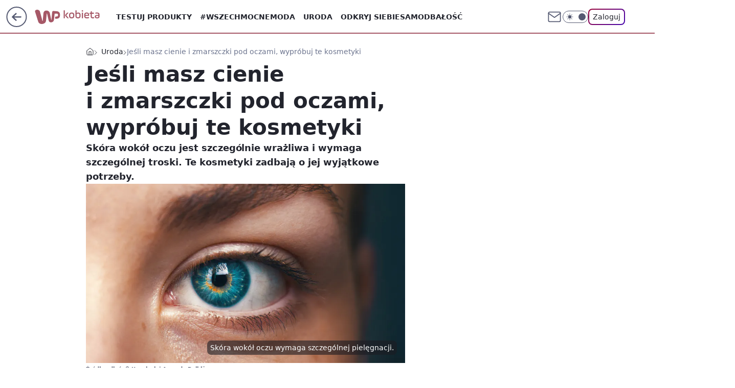

--- FILE ---
content_type: text/html; charset=utf-8
request_url: https://kobieta.wp.pl/jesli-masz-cienie-i-zmarszczki-pod-oczami-wyprobuj-te-kosmetyki-6805180309715680a
body_size: 28025
content:
<!doctype html><html lang="pl"><head><meta charset="utf-8"><meta name="viewport" content="width=device-width, viewport-fit=cover, initial-scale=1"><meta http-equiv="Cache-Control" content="no-cache"><meta http-equiv="X-UA-Compatible" content="IE=Edge"><meta http-equiv="Expires" content="0"><meta name="logo" content="/staticfiles/logo.png"><script>
		// dot
		var TECH = true;
		var GOFER = true;
		var wp_dot_type = 'click';
		var appVersion = "v1.569.0";
		var wp_dot_addparams = {"bunchID":"234437","canonical":"https://kobieta.wp.pl/jesli-masz-cienie-i-zmarszczki-pod-oczami-wyprobuj-te-kosmetyki-6805180309715680a","cauthor":"Paulina Kruk","ccategory":"Uroda","cdate":"2022-08-25","cedtype":"guide","ciab":"IAB18-1,IAB-v3-553","cid":"6805180309715680","corigin":"","cpagemax":1,"cpageno":1,"cplatform":"gofer","crepub":0,"csource":"WP Kobieta","csystem":"ncr","ctags":"porady konsumenckie,kremy pod oczy,pielęgnacja skóry pod oczami,skóra pod oczami","ctlength":3344,"ctype":"article","cuct":"","darkmode":false,"frontendVer":"v1.569.0|20260129","isLogged":false,"svid":"1231abf1-dc96-41d5-8461-af41db54ef89"};
		// wpjslib
		var WP = [];
		var wp_sn = "kobieta";
		var rekid = "234437";
		var wp_push_notification_on = true;
		var wp_mobile = false;
		var wp_fb_id = "933316406876601";
		var wp_subscription = "";

		var wpStadcp = "0.000";
		var screeningv2 = true;
		var API_DOMAIN = '/';
		var API_STREAM = '/v1/stream';
		var API_GATEWAY = "/graphql";
		var API_HOST_ONE_LOGIN = "https://kobieta.wp.pl";
		var WPP_VIDEO_EMBED = null || [];
		if (true) {
			var getPopoverAnchor = async () =>
				document.querySelector('[data-role="onelogin-button"]');
		}
		var wp_push_notification_on = true;
		var wp_onepager = true;
		var asyncNativeQueue = [];
		var wp_consent_logo = "/staticfiles/logo.png";
		var wp_consent_color = 'var(--wp-consent-color)';
		if (true) {
			var wp_pvid = "6d2e0ae668ad0ec3c75d";
		}

		if (false) {
			var wp_pixel_id = "";
		}
		if (true) {
			var onResizeCallback = function (layoutType) {
				window.wp_dot_addparams.layout = layoutType;
			};

			var applicationSize = {};
			if (false) {
				var breakpointNarrow = 0;
			} else {
				var breakpointNarrow = 1280;
			}
			function onResize() {
				applicationSize.innerWidth = window.innerWidth;
				applicationSize.type =
					window.innerWidth >= breakpointNarrow ? 'wide' : 'narrow';
				onResizeCallback(applicationSize.type);
			}
			onResize();
			window.addEventListener('resize', onResize);
		}

		var loadTimoeout = window.setTimeout(function () {
			window.WP.push(function () {
				window.WP.performance.registerMark('WPJStimeout');
				loadScript();
			});
		}, 3000);

		var loadScript = function () {
			window.clearTimeout(loadTimoeout);
			document.body.setAttribute('data-wp-loaded', 'true');
		};
		window.WP.push(function () {
			window.WP.gaf.loadBunch(false, loadScript, true);
			if (true) {
				window.WP.gaf.registerCommercialBreak(2);
			}
		});
		var __INIT_CONFIG__ = {"randvar":"MRZOEDnzif","randomClasses":{"0":"gQpAq","100":"Lstyg","150":"gdKGv","162":"yACOy","180":"lAhTW","200":"bAwRR","250":"sTUyb","280":"JMIKa","282":"wKhlH","300":"zlaaL","312":"LHJhV","330":"pqGuH","332":"sQelo","40":"ubWQv","50":"YzFRD","60":"QnkbI","600":"Xbuoo","662":"ELkte","712":"yCaQG","780":"enGWO","810":"QMfiI","82":"gUiRZ","fullPageScreeningWallpaper":"YtpWh","hasPlaceholderPadding":"zomCg","hasVerticalPlaceholderPadding":"eaDxo","panelPremiumScreeningWallpaper":"VQrON","placeholderMargin":"lVzMs","screeningContainer":"HMYOH","screeningWallpaper":"TVcbL","screeningWallpaperSecondary":"dvDXD","slot15ScreeningWallpaper":"orjyZ","slot16ScreeningWallpaper":"AuFpo","slot17ScreeningWallpaper":"KNnSS","slot18ScreeningWallpaper":"IQvdL","slot19ScreeningWallpaper":"DNhZr","slot38ScreeningWallpaper":"ljhMD","slot3ScreeningWallpaper":"HESRM","slot501ScreeningWallpaper":"atDNC","slot75ScreeningWallpaper":"Gserk","transparent":"grksM"},"productId":"5930081842598529","isMobile":false,"social":{"facebook":{"accountName":"kobietawppl","appId":"227957087405158","pages":["133002276750780"]},"instagram":{"accountName":"wp_kobieta"},"tiktok":{"accountName":"wpkobieta"},"giphy":{"appId":"sQK9FPEEd9Ih6icRBPMRfH03bo0BeH1X"},"x":{},"youtube":{},"linkedin":{}},"cookieDomain":".wp.pl","isLoggedIn":false,"user":{},"userApi":"/graphql","oneLoginApiHost":"","scriptSrc":"https://kobieta.wp.pl/[base64]","isGridEnabled":true,"editorialIcon":{"iconUrl":"","url":"","text":""},"poll":{"id":"","title":"","photo":{"url":"","width":0,"height":0},"pollType":"","question":"","answers":null,"sponsored":false,"logoEnabled":false,"sponsorLogoFile":{"url":"","width":0,"height":0},"sponsorLogoLink":"","buttonText":"","buttonUrl":""},"abTestVariant":"","showExitDiscover":false,"isLanding":false,"scrollLockTimeout":0,"scrollMetricEnabled":false,"survicateSegments":"","isFeed":false,"isSuperApp":false,"oneLoginClientId":"wp-backend","weatherSrc":"","commonHeadSrc":"","userPanelCss":"https://kobieta.wp.pl/[base64]","saveForLaterProductID":"5927206335214209","withNewestBottombar":true,"overrideOneLoginRedirectURL":"https://kobieta.wp.pl/auth/v1/sso/token","acid":"","withBottomRecommendationsSplit":false,"isCommentsPageAbTest":false};
		window["MRZOEDnzif"] = function (
			element,
			slot,
			withPlaceholder,
			placeholder,
			options
		) {
			window.WP.push(function () {
				if (withPlaceholder && element.parentNode) {
					window.WP.gaf.registerPlaceholder(
						slot,
						element.parentNode,
						placeholder
					);
					if (false) {
						element.parentNode.style.display = 'none';
					}
				}
				if (true) {
					window.WP.gaf.registerSlot(slot, element, options);
				}
			});
		};
	</script><meta name="gaf" content="blannkgg"> <script>!function(e,f){try{if(!document.cookie.match('(^|;)\\s*WPdp=([^;]*)')||/google/i.test(window.navigator.userAgent))return;f.WP=f.WP||[];f.wp_pvid=f.wp_pvid||(function(){var output='';while(output.length<20){output+=Math.random().toString(16).substr(2);output=output.substr(0,20)}return output})(20);var abtest=function(){function e(t){return!(null==t)&&"object"==typeof t&&!Array.isArray(t)&&0<Object.keys(t).length}var t="",r=f.wp_abtest;return e(r)&&(t=Object.entries(r).map(([r,t])=>{if(e(t))return Object.entries(t).map(([t,e])=>r+"|"+t+"|"+e).join(";")}).join(";")),t}();var r,s,c=[["https://kobieta","wp","pl/[base64]"]
.join('.'),["pvid="+f.wp_pvid,(s=e.cookie.match(/(^|;)\s*PWA_adbd\s*=\s*([^;]+)/),"PWA_adbd="+(s?s.pop():"2")),location.search.substring(1),(r=e.referrer,r&&"PWAref="+encodeURIComponent(r.replace(/^https?:\/\//,""))),f.wp_sn&&"sn="+f.wp_sn,abtest&&"abtest="+encodeURIComponent(abtest)].filter(Boolean).join("&")].join("/?");e.write('<scr'+'ipt src="'+c+'"><\/scr'+'ipt>')}catch(_){console.error(_)}}(document,window);</script><script id="hb" crossorigin="anonymous" src="https://kobieta.wp.pl/[base64]"></script><title>Jeśli masz cienie i zmarszczki pod oczami, wypróbuj te kosmetyki</title><link href="https://kobieta.wp.pl/jesli-masz-cienie-i-zmarszczki-pod-oczami-wyprobuj-te-kosmetyki-6805180309715680a" rel="canonical"><meta name="description" content="Skóra wokół oczu jest szczególnie wrażliwa i wymaga szczególnej troski. Te kosmetyki zadbają o jej wyjątkowe potrzeby."> <meta name="author" content="Grupa Wirtualna Polska"><meta name="robots" content="max-image-preview:large"><meta property="og:type" content="article"><meta property="og:title" content="Jeśli masz cienie i zmarszczki pod oczami, wypróbuj te kosmetyki"><meta property="og:description" content="Skóra wokół oczu jest szczególnie wrażliwa i wymaga szczególnej troski. Te kosmetyki zadbają o jej wyjątkowe potrzeby."><meta property="og:url" content="https://kobieta.wp.pl/jesli-masz-cienie-i-zmarszczki-pod-oczami-wyprobuj-te-kosmetyki-6805180309715680a"><meta property="og:site_name" content="WP Kobieta"><meta property="og:locale" content="pl_PL"><meta property="og:article:tag" content="porady konsumenckie"><meta property="og:article:tag" content="kremy pod oczy"><meta property="og:article:tag" content="pielęgnacja skóry pod oczami"><meta property="og:article:tag" content="skóra pod oczami"><meta property="og:image" content="https://v.wpimg.pl/MjQyZGVhYgswGyx0eRNvHnNDeC4_SmFIJFtgZXlZdFhhAXUhPwQoGDQJNWkxGjgaMA4qaSYEYgshEHUxZ0cpAyIJNiYvRygHMxw-aDQLKVM1TG1xew4pWDdUbndnDmBTaEw-ajVbeFhlSz4iNwsuXnME"><meta property="og:image:width" content="4570"><meta property="og:image:height" content="3047">  <meta property="og:image:type" content="image/png"><meta property="article:published_time" content="2022-08-25T09:49:25.000Z"> <meta property="article:modified_time" content="2022-08-25T09:49:34.000Z"><meta name="twitter:card" content="summary_large_image"><meta name="twitter:description" content="Skóra wokół oczu jest szczególnie wrażliwa i wymaga szczególnej troski. Te kosmetyki zadbają o jej wyjątkowe potrzeby."><meta name="twitter:image" content="https://v.wpimg.pl/MjQyZGVhYgswGyx0eRNvHnNDeC4_SmFIJFtgZXlZdFhhAXUhPwQoGDQJNWkxGjgaMA4qaSYEYgshEHUxZ0cpAyIJNiYvRygHMxw-aDQLKVM1TG1xew4pWDdUbndnDmBTaEw-ajVbeFhlSz4iNwsuXnME"><meta name="fb:app_id" content="227957087405158"><meta name="fb:pages" content="133002276750780"><link rel="alternate" type="application/rss+xml" href="/rss/aktualnosci" title="Aktualności"><script id="wpjslib6" type="module" src="https://kobieta.wp.pl/[base64]" async="" crossorigin="anonymous"></script><script type="module" src="https://kobieta.wp.pl/[base64]" crossorigin="anonymous"></script><script type="module" src="https://kobieta.wp.pl/[base64]" crossorigin="anonymous"></script><link rel="apple-touch-icon" href="/staticfiles/icons/icon.png"><link rel="stylesheet" href="https://kobieta.wp.pl/[base64]"><link rel="stylesheet" href="https://kobieta.wp.pl/[base64]"><link rel="stylesheet" href="https://kobieta.wp.pl/[base64]"><link rel="stylesheet" href="https://kobieta.wp.pl/[base64]"><link rel="preload" as="image" href="https://v.wpimg.pl/NDJkZWFjYSUrCSxkaRFsMGhReD4vSGJmP0lgdWlTfXIyXmhgaQwnKC8ZPycpRCk2Pxs7IDZEPihlCio-aRx_ay4CKScqCzdrLwY4MiJFLCcuUj5icVxjIi5ZPHpyWn8iZ1JjYiJHLXd_WW5lIg8vJylfeCo" fetchpriority="high"><meta name="breakpoints" content="629, 1139, 1365"><meta name="content-width" content="device-width, 630, 980, 1280"><link rel="manifest" href="/site.webmanifest"><meta name="mobile-web-app-capable" content="yes"><meta name="apple-mobile-web-app-capable" content="yes"><meta name="apple-mobile-web-app-status-bar-style" content="black-translucent"><meta name="theme-color" content="var(--color-brand)"><style>.MRZOEDnzif{background-color:var(--color-neutral-25);position:relative;width:100%;min-height:200px;}.dark .MRZOEDnzif{background-color:var(--color-neutral-850);}.zomCg .MRZOEDnzif{padding: 18px 16px 10px;}.grksM{background-color:transparent;}.dark .grksM{background-color:transparent;}.eaDxo{padding: 15px 0;}.lVzMs{margin:var(--wp-placeholder-margin);}.lAhTW{min-height:180px;}.ELkte{min-height:662px;}.yCaQG{min-height:712px;}.QMfiI{min-height:810px;}.gQpAq{min-height:0px;}.YzFRD{min-height:50px;}.Lstyg{min-height:100px;}.yACOy{min-height:162px;}.sTUyb{min-height:250px;}.enGWO{min-height:780px;}.wKhlH{min-height:282px;}.sQelo{min-height:332px;}.gUiRZ{min-height:82px;}.zlaaL{min-height:300px;}.ubWQv{min-height:40px;}.JMIKa{min-height:280px;}.LHJhV{min-height:312px;}.QnkbI{min-height:60px;}.gdKGv{min-height:150px;}.pqGuH{min-height:330px;}.Xbuoo{min-height:600px;}.bAwRR{min-height:200px;}</style></head><body class=""><meta itemprop="name" content="WP Kobieta"><div><div class="h-0"></div><script>(function(){var sc=document.currentScript;window[window.__INIT_CONFIG__.randvar](sc.previousElementSibling,6,false,{},{
    setNative: (dataNative, onViewCallback) => {
    window.asyncNativeQueue.push({
      action:"onPanelPremium",
      payload: { 
        screeningWallpaperClassName: "dvDXD", 
        dataNative: dataNative,
        onViewCallback: onViewCallback,
        
      }
})}});})()</script></div><div class="h-0"></div><script>(function(){var sc=document.currentScript;window[window.__INIT_CONFIG__.randvar](sc.previousElementSibling,10,false,{},undefined);})()</script> <div class="h-0"></div><script>(function(){var sc=document.currentScript;window[window.__INIT_CONFIG__.randvar](sc.previousElementSibling,89,false,{},undefined);})()</script> <div class="blannkggh"></div><div class="sticky top-0 w-full z-300"><header data-st-area="header" id="service-header" class="bg-[--color-header-bg] h-[4.125rem] relative select-none w-full"><div class="max-w-[980px] pl-3 xl:max-w-[1280px] h-full w-full flex items-center mx-auto relative"><input class="peer hidden" id="menu-toggle-button" type="checkbox" autocomplete="off"><div class="hidden peer-checked:block"><div class="wp-header-menu"><div class="wp-link-column"><ul class="wp-link-list"><li><input class="peer hidden" id="wp-menu-link-0" name="wp-menu-links" type="radio" autocomplete="off"> <label class="flex peer-checked:hidden" for="wp-menu-link-0"><span class="uppercase">Testuj produkty</span> <i class="wp-chevron-icon"><svg xmlns="http://www.w3.org/2000/svg" fill="currentColor" viewBox="0 0 14 24"><path d="M9.48 11.648a.5.5 0 0 1 0 .704L.7 21.195a1 1 0 0 0 0 1.41l.676.68a1 1 0 0 0 1.419 0L13.3 12.705a1 1 0 0 0 0-1.41L2.795.715a1 1 0 0 0-1.42 0l-.675.68a1 1 0 0 0 0 1.41z"></path></svg></i></label> <label class="hidden peer-checked:flex" for="wp-menu-link-none"><span class="uppercase">Testuj produkty</span> <i class="wp-chevron-icon"><svg xmlns="http://www.w3.org/2000/svg" fill="currentColor" viewBox="0 0 14 24"><path d="M9.48 11.648a.5.5 0 0 1 0 .704L.7 21.195a1 1 0 0 0 0 1.41l.676.68a1 1 0 0 0 1.419 0L13.3 12.705a1 1 0 0 0 0-1.41L2.795.715a1 1 0 0 0-1.42 0l-.675.68a1 1 0 0 0 0 1.41z"></path></svg></i></label><div class="wp-link-sub-list peer-checked:visible peer-checked:opacity-100"><span>Testuj produkty</span><ul><li><a class="" href="/testy-konsumenckie/najnowsze">Przetestowane produkty</a></li><li><a class="" href="/testy-konsumenckie/rekrutacja">Zgłoszenia</a></li><li><a class="" href="/testy-konsumenckie/testowane">Teraz testowane</a></li><li><a class="" href="/testy-konsumenckie/wyniki">Wyniki testów </a></li><li><a class="" href="/testy-konsumenckie/klub-testerek">O Klubie</a></li></ul></div></li><li><a class="wp-link px-4 py-3 block" href="https://kobieta.wp.pl/wszechmocne">#Wszechmocne</a></li><li><input class="peer hidden" id="wp-menu-link-2" name="wp-menu-links" type="radio" autocomplete="off"> <label class="flex peer-checked:hidden" for="wp-menu-link-2"><span class="uppercase">Moda</span> <i class="wp-chevron-icon"><svg xmlns="http://www.w3.org/2000/svg" fill="currentColor" viewBox="0 0 14 24"><path d="M9.48 11.648a.5.5 0 0 1 0 .704L.7 21.195a1 1 0 0 0 0 1.41l.676.68a1 1 0 0 0 1.419 0L13.3 12.705a1 1 0 0 0 0-1.41L2.795.715a1 1 0 0 0-1.42 0l-.675.68a1 1 0 0 0 0 1.41z"></path></svg></i></label> <label class="hidden peer-checked:flex" for="wp-menu-link-none"><span class="uppercase">Moda</span> <i class="wp-chevron-icon"><svg xmlns="http://www.w3.org/2000/svg" fill="currentColor" viewBox="0 0 14 24"><path d="M9.48 11.648a.5.5 0 0 1 0 .704L.7 21.195a1 1 0 0 0 0 1.41l.676.68a1 1 0 0 0 1.419 0L13.3 12.705a1 1 0 0 0 0-1.41L2.795.715a1 1 0 0 0-1.42 0l-.675.68a1 1 0 0 0 0 1.41z"></path></svg></i></label><div class="wp-link-sub-list peer-checked:visible peer-checked:opacity-100"><span>Moda</span><ul><li><a class="" href="/moda/stylizacje-6787144584406657k">Stylizacje</a></li><li><a class="" href="/moda/trendy-6787144695686785k">Trendy</a></li></ul></div></li><li><input class="peer hidden" id="wp-menu-link-3" name="wp-menu-links" type="radio" autocomplete="off"> <label class="flex peer-checked:hidden" for="wp-menu-link-3"><span class="uppercase">Uroda</span> <i class="wp-chevron-icon"><svg xmlns="http://www.w3.org/2000/svg" fill="currentColor" viewBox="0 0 14 24"><path d="M9.48 11.648a.5.5 0 0 1 0 .704L.7 21.195a1 1 0 0 0 0 1.41l.676.68a1 1 0 0 0 1.419 0L13.3 12.705a1 1 0 0 0 0-1.41L2.795.715a1 1 0 0 0-1.42 0l-.675.68a1 1 0 0 0 0 1.41z"></path></svg></i></label> <label class="hidden peer-checked:flex" for="wp-menu-link-none"><span class="uppercase">Uroda</span> <i class="wp-chevron-icon"><svg xmlns="http://www.w3.org/2000/svg" fill="currentColor" viewBox="0 0 14 24"><path d="M9.48 11.648a.5.5 0 0 1 0 .704L.7 21.195a1 1 0 0 0 0 1.41l.676.68a1 1 0 0 0 1.419 0L13.3 12.705a1 1 0 0 0 0-1.41L2.795.715a1 1 0 0 0-1.42 0l-.675.68a1 1 0 0 0 0 1.41z"></path></svg></i></label><div class="wp-link-sub-list peer-checked:visible peer-checked:opacity-100"><span>Uroda</span><ul><li><a class="" href="/uroda/fryzury-6787144892593793k">Fryzury</a></li><li><a class="" href="/uroda/makijaz-6787144960739457k">Makijaż</a></li><li><a class="" href="/uroda/cialo-i-twarz-6787145044285569k">Ciało i twarz</a></li><li><a class="" href="/uroda/wlosy-6787145292302465k">Włosy</a></li><li><a class="" href="/uroda/paznokcie-6787145344878209k">Paznokcie</a></li><li><a class="" href="/uroda/tatuaze-6787145394247297k">Tatuaże</a></li></ul></div></li><li><a class="wp-link px-4 py-3 block" href="/odkryj-siebie-6844176914185888k">Odkryj siebie</a></li><li><a class="wp-link px-4 py-3 block" href="https://kobieta.wp.pl/samodbalosc-6750773602684416k">Samodbałość</a></li><li><a class="wp-link px-4 py-3 block" href="/zdrowie-kobiety-6874252963901024k">Zdrowie Kobiety</a></li><li><a class="wp-link px-4 py-3 block" href="/modne-spojrzenie-6886566309215840k">Modne Spojrzenie</a></li><li><a class="wp-link px-4 py-3 block" href="/silne-wlosy-6891821660376576k">Silne Włosy</a></li><li><a class="wp-link px-4 py-3 block" href="/gwiazdy-6750773602704896k">Gwiazdy</a></li><li><input class="peer hidden" id="wp-menu-link-10" name="wp-menu-links" type="radio" autocomplete="off"> <label class="flex peer-checked:hidden" for="wp-menu-link-10"><span class="uppercase">Fitness</span> <i class="wp-chevron-icon"><svg xmlns="http://www.w3.org/2000/svg" fill="currentColor" viewBox="0 0 14 24"><path d="M9.48 11.648a.5.5 0 0 1 0 .704L.7 21.195a1 1 0 0 0 0 1.41l.676.68a1 1 0 0 0 1.419 0L13.3 12.705a1 1 0 0 0 0-1.41L2.795.715a1 1 0 0 0-1.42 0l-.675.68a1 1 0 0 0 0 1.41z"></path></svg></i></label> <label class="hidden peer-checked:flex" for="wp-menu-link-none"><span class="uppercase">Fitness</span> <i class="wp-chevron-icon"><svg xmlns="http://www.w3.org/2000/svg" fill="currentColor" viewBox="0 0 14 24"><path d="M9.48 11.648a.5.5 0 0 1 0 .704L.7 21.195a1 1 0 0 0 0 1.41l.676.68a1 1 0 0 0 1.419 0L13.3 12.705a1 1 0 0 0 0-1.41L2.795.715a1 1 0 0 0-1.42 0l-.675.68a1 1 0 0 0 0 1.41z"></path></svg></i></label><div class="wp-link-sub-list peer-checked:visible peer-checked:opacity-100"><span>Fitness</span><ul><li><a class="" href="/fitness/cwiczenia-6787145654617729k">Ćwiczenia</a></li><li><a class="" href="/fitness/diety-6787145720489601k">Diety</a></li></ul></div></li><li><a class="wp-link px-4 py-3 block" href="/blisko-ludzi-6787145773906049k">Blisko ludzi</a></li><li><input class="peer hidden" id="wp-menu-link-12" name="wp-menu-links" type="radio" autocomplete="off"> <label class="flex peer-checked:hidden" for="wp-menu-link-12"><span class="uppercase">Gotowanie</span> <i class="wp-chevron-icon"><svg xmlns="http://www.w3.org/2000/svg" fill="currentColor" viewBox="0 0 14 24"><path d="M9.48 11.648a.5.5 0 0 1 0 .704L.7 21.195a1 1 0 0 0 0 1.41l.676.68a1 1 0 0 0 1.419 0L13.3 12.705a1 1 0 0 0 0-1.41L2.795.715a1 1 0 0 0-1.42 0l-.675.68a1 1 0 0 0 0 1.41z"></path></svg></i></label> <label class="hidden peer-checked:flex" for="wp-menu-link-none"><span class="uppercase">Gotowanie</span> <i class="wp-chevron-icon"><svg xmlns="http://www.w3.org/2000/svg" fill="currentColor" viewBox="0 0 14 24"><path d="M9.48 11.648a.5.5 0 0 1 0 .704L.7 21.195a1 1 0 0 0 0 1.41l.676.68a1 1 0 0 0 1.419 0L13.3 12.705a1 1 0 0 0 0-1.41L2.795.715a1 1 0 0 0-1.42 0l-.675.68a1 1 0 0 0 0 1.41z"></path></svg></i></label><div class="wp-link-sub-list peer-checked:visible peer-checked:opacity-100"><span>Gotowanie</span><ul><li><a class="" href="/gotowanie/przepisy-6787146205935233k">Przepisy</a></li></ul></div></li><li><input class="peer hidden" id="wp-menu-link-13" name="wp-menu-links" type="radio" autocomplete="off"> <label class="flex peer-checked:hidden" for="wp-menu-link-13"><span class="uppercase">Dom</span> <i class="wp-chevron-icon"><svg xmlns="http://www.w3.org/2000/svg" fill="currentColor" viewBox="0 0 14 24"><path d="M9.48 11.648a.5.5 0 0 1 0 .704L.7 21.195a1 1 0 0 0 0 1.41l.676.68a1 1 0 0 0 1.419 0L13.3 12.705a1 1 0 0 0 0-1.41L2.795.715a1 1 0 0 0-1.42 0l-.675.68a1 1 0 0 0 0 1.41z"></path></svg></i></label> <label class="hidden peer-checked:flex" for="wp-menu-link-none"><span class="uppercase">Dom</span> <i class="wp-chevron-icon"><svg xmlns="http://www.w3.org/2000/svg" fill="currentColor" viewBox="0 0 14 24"><path d="M9.48 11.648a.5.5 0 0 1 0 .704L.7 21.195a1 1 0 0 0 0 1.41l.676.68a1 1 0 0 0 1.419 0L13.3 12.705a1 1 0 0 0 0-1.41L2.795.715a1 1 0 0 0-1.42 0l-.675.68a1 1 0 0 0 0 1.41z"></path></svg></i></label><div class="wp-link-sub-list peer-checked:visible peer-checked:opacity-100"><span>Dom</span><ul><li><a class="" href="/dom/lazienka-6787145876121217k">Łazienka</a></li><li><a class="" href="/dom/kuchnia-6787145925380225k">Kuchnia</a></li><li><a class="" href="/dom/salon-6787145971095169k">Salon</a></li><li><a class="" href="/dom/sypialnia-6787146034415745k">Sypialnia</a></li><li><a class="" href="/dom/ogrod-6787146093606529k">Ogród</a></li></ul></div></li><li><a class="wp-link px-4 py-3 block" href="https://kobieta.wp.pl/najnowsze">Najnowsze</a></li></ul><div class="wp-social-box"><span>Obserwuj nas na:</span><div><a class="cHJldmVudENC" href="https://www.facebook.com/kobietawppl"><svg xmlns="http://www.w3.org/2000/svg" fill="none" viewBox="0 0 24 24"><path stroke="currentColor" stroke-linecap="round" stroke-linejoin="round" stroke-width="1.5" d="M18 2.941h-3a5 5 0 0 0-5 5v3H7v4h3v8h4v-8h3l1-4h-4v-3a1 1 0 0 1 1-1h3z"></path></svg></a> <a class="cHJldmVudENC" href="https://www.instagram.com/wp_kobieta"><svg xmlns="http://www.w3.org/2000/svg" fill="none" viewBox="0 0 24 24"><path stroke="currentColor" stroke-linecap="round" stroke-linejoin="round" stroke-width="1.5" d="M17 2.941H7a5 5 0 0 0-5 5v10a5 5 0 0 0 5 5h10a5 5 0 0 0 5-5v-10a5 5 0 0 0-5-5"></path><path stroke="currentColor" stroke-linecap="round" stroke-linejoin="round" stroke-width="1.5" d="M16 12.311a4 4 0 1 1-7.914 1.174A4 4 0 0 1 16 12.31Zm1.5-4.87h.01"></path></svg></a> <a class="cHJldmVudENC" href="https://www.tiktok.com/@wpkobieta"><svg viewBox="0 0 24 24" fill="none" xmlns="http://www.w3.org/2000/svg"><path d="M15.7509 9.93771C17.28 11.0349 19.116 11.6263 21 11.6246V7.87543C20.3102 7.87565 19.6272 7.73993 18.9899 7.47603C18.3526 7.21212 17.7736 6.8252 17.286 6.33738C16.7983 5.84957 16.4116 5.27043 16.1479 4.63307C15.8842 3.9957 15.7487 3.31262 15.7491 2.62286H12V14.6229C12 15.0925 11.8739 15.5535 11.635 15.9578C11.3961 16.3621 11.0531 16.6949 10.6418 16.9215C10.2305 17.1481 9.76588 17.2601 9.29649 17.246C8.82709 17.2319 8.37008 17.0921 7.97312 16.8412C7.57616 16.5903 7.2538 16.2374 7.03964 15.8195C6.82549 15.4016 6.72739 14.9338 6.75559 14.4651C6.78378 13.9963 6.93723 13.5437 7.19994 13.1544C7.46264 12.7652 7.82497 12.4535 8.24914 12.252V8.35371C7.0552 8.56801 5.94717 9.11846 5.05513 9.94047C4.16309 10.7625 3.52407 11.8219 3.21308 12.9944C2.90209 14.1669 2.93205 15.4037 3.29943 16.5598C3.66682 17.7158 4.35638 18.7431 5.28717 19.5209C6.21795 20.2988 7.35133 20.7949 8.55425 20.9512C9.75716 21.1074 10.9797 20.9173 12.0783 20.403C13.1769 19.8887 14.106 19.0717 14.7565 18.0479C15.4071 17.0241 15.752 15.8359 15.7509 14.6229V9.93771Z" stroke="currentColor" stroke-linecap="round" stroke-linejoin="round" stroke-width="1.5"></path></svg></a> </div></div></div><input class="peer hidden" id="wp-menu-link-none" name="wp-menu-links" type="radio" autocomplete="off" checked="checked"><div class="wp-teaser-column translate-x-[248px] peer-checked:translate-x-0"><div class="wp-header-menu-subtitle">Popularne w serwisie <span class="uppercase">Kobieta</span>:</div><div class="wp-teaser-grid"><a href="https://kobieta.wp.pl/wydala-pilne-oswiadczenie-hejterzy-wygrali-7247568014846144a" title="Zamyka lokal w Warszawie. &#34;Nie chcę już walczyć&#34;"><div class="wp-img-placeholder"><img src="https://v.wpimg.pl/YzM2NmJhdhssUDheZRN7Dm8IbAQjSnVYOBB0T2VbaE41A3lbZQ4wFihAKx0lRj4IOEIvGjpGKRZiUz4EZR5oVSlbPR0mCSBVKF8sCC5HO0J_AX1cLgl0Q3kCK0B-Wz9PYFN3DnJFaE90AC1efF47G3VWbBA" loading="lazy" class="wp-img" alt="Zamyka lokal w Warszawie. &#34;Nie chcę już walczyć&#34;"></div><span class="wp-teaser-title">Zamyka lokal w Warszawie. &#34;Nie chcę już walczyć&#34;</span> <span class="wp-teaser-author">Paulina Żmudzińska</span></a><a href="https://kobieta.wp.pl/na-studniowce-interweniowala-policja-19-latek-uslyszal-zarzuty-7247873184594112a" title="19-latek z zarzutami po studniówce. &#34;Grozi mu do 5 lat więzienia&#34;"><div class="wp-img-placeholder"><img src="https://v.wpimg.pl/MWYwY2M4YjY4FS8BYk9vI3tNe1skFmF1LFVjEGIHfGMhRm4EYlIkOzwFPEIiGiolLAc4RT0aPTt2FilbYkJ8eD0eKkIhVTR4PBo7VykbLGQ9TmAFe1BgZjpCPB95VSxhdBVuVy4ZfDNvFGhUfVcubz9Ee08" loading="lazy" class="wp-img" alt="19-latek z zarzutami po studniówce. &#34;Grozi mu do 5 lat więzienia&#34;"></div><span class="wp-teaser-title">19-latek z zarzutami po studniówce. &#34;Grozi mu do 5 lat więzienia&#34;</span> <span class="wp-teaser-author">Angelika Grabowska</span></a><a href="https://kobieta.wp.pl/zmagal-sie-z-uzaleznieniem-caly-czas-klamalem-7247519019239648a" title="Pił przez lata. &#34;Choroba śmiertelna, nieuleczalna, podstępna&#34;"><div class="wp-img-placeholder"><img src="https://v.wpimg.pl/YTg1NDIxdjUGUzh3ZgN7IEULbC0gWnV2EhN0ZmZLaGAfAHlyZh4wOAJDKzQmVj4mEkEvMzlWKThIUD4tZg5oewNYPTQlGSB7AlwsIS1Xb2cDCH5xeh10MAQGK2l9G2w3SlAscStVbzZUAS98fExrZQUJbDk" loading="lazy" class="wp-img" alt="Pił przez lata. &#34;Choroba śmiertelna, nieuleczalna, podstępna&#34;"></div><span class="wp-teaser-title">Pił przez lata. &#34;Choroba śmiertelna, nieuleczalna, podstępna&#34;</span> <span class="wp-teaser-author">Dominika Pająk</span></a><a href="https://kobieta.wp.pl/anna-popek-gorzko-o-wosp-pomaganie-to-twoj-wybor-nie-przymus-7247274638174432a" title="Anna Popek zamieściła wpis o WOŚP. &#34;To wasze ciężko zarobione pieniądze&#34;"><div class="wp-img-placeholder"><img src="https://v.wpimg.pl/ODNkMzAwYCUvCTtJbgxtMGxRbxMoVWNmO0l3WG5EfnA2WnpMbhEmKCsZKAouWSg2OxssDTFZPyhhCj0TbgF-ayoCPgotFjZrKwYvHyVYdiZ8X3pDc0ViIi9Tf1d1Ryx1Ywp7H3VaKyF-DXVJJUR_dC9ebwc" loading="lazy" class="wp-img" alt="Anna Popek zamieściła wpis o WOŚP. &#34;To wasze ciężko zarobione pieniądze&#34;"></div><span class="wp-teaser-title">Anna Popek zamieściła wpis o WOŚP. &#34;To wasze ciężko zarobione pieniądze&#34;</span> <span class="wp-teaser-author">Agnieszka Woźniak</span></a><a href="https://kobieta.wp.pl/rosjanki-drza-przed-bohaterami-putina-zolnierze-sa-bezkarni-7247956495694080a" title="Rosjanki są przerażone. Boją się wychodzić z domów. Powodem żołnierze"><div class="wp-img-placeholder"><img src="https://v.wpimg.pl/NWNkMGJlYTYvCTt0ZRdsI2xRby4jTmJ1O0l3ZWVff2M2WnpxZQonOysZKDclQiklOxssMDpCPjthCj0uZRp_eCoCPjcmDTd4KwYvIi5DemZ7CX91e1pjNHkILmp-CXdvYwp5dXJBdmcrXXgkLlwsMn1cbzo" loading="lazy" class="wp-img" alt="Rosjanki są przerażone. Boją się wychodzić z domów. Powodem żołnierze"></div><span class="wp-teaser-title">Rosjanki są przerażone. Boją się wychodzić z domów. Powodem żołnierze</span> <span class="wp-teaser-author">Zuzanna Sierzputowska</span></a><a href="https://kobieta.wp.pl/mowi-o-smierci-pierwszego-meza-dal-mi-najwspanialszego-syna-7247913189095648a" title="&#34;Był moim mężem&#34;. Milczała przez kilka tygodni po jego śmierci"><div class="wp-img-placeholder"><img src="https://v.wpimg.pl/NjU4ZGU4YQs0Vix0ek9sHncOeC48FmJIIBZgZXoHf14tBW1xelInBjBGPzc6GikYIEQ7MCUaPgZ6VSouekJ_RTFdKTc5VTdFMFk4IjEbflgwB2IhZAdjXGYHa2phDXdceFVtcDcZeA5kBGxybVArUjBSeDo" loading="lazy" class="wp-img" alt="&#34;Był moim mężem&#34;. Milczała przez kilka tygodni po jego śmierci"></div><span class="wp-teaser-title">&#34;Był moim mężem&#34;. Milczała przez kilka tygodni po jego śmierci</span> <span class="wp-teaser-author">Dominika Pająk</span></a></div></div></div><div class="wp-header-menu-layer"></div></div><div class="header-back-button-container"><div id="wp-sg-back-button" class="back-button-container wp-back-sg" data-st-area="goToSG"><a href="/" data-back-link><svg class="back-button-icon" xmlns="http://www.w3.org/2000/svg" width="41" height="40" fill="none"><circle cx="20.447" cy="20" r="19" fill="transparent" stroke="currentColor" stroke-width="2"></circle> <path fill="currentColor" d="m18.5 12.682-.166.133-6.855 6.472a1 1 0 0 0-.089.099l.117-.126q-.087.082-.155.175l-.103.167-.075.179q-.06.178-.06.374l.016.193.053.208.08.178.103.16.115.131 6.853 6.47a1.4 1.4 0 0 0 1.897 0 1.213 1.213 0 0 0 .141-1.634l-.14-.157-4.537-4.283H28.44c.741 0 1.342-.566 1.342-1.266 0-.635-.496-1.162-1.143-1.252l-.199-.014-12.744-.001 4.536-4.281c.472-.445.519-1.14.141-1.634l-.14-.158a1.4 1.4 0 0 0-1.55-.237z"></path></svg></a></div><a href="https://www.wp.pl" title="Wirtualna Polska" class="wp-logo-link-cover" data-back-link></a><a href="/" class="cHJldmVudENC z-0" title="WP Kobieta" id="service_logo"><svg class="text-[--color-logo] max-w-[--logo-width] h-[--logo-height] align-middle mr-8"><use href="/staticfiles/siteLogoDesktop.svg#root"></use></svg></a></div><ul class="flex text-sm/[1.3125rem] gap-8  xl:flex hidden"><li class="flex items-center group relative"><a class="whitespace-nowrap group uppercase no-underline font-semibold hover:underline text-[--color-header-text] cHJldmVudENC" href="/testy-konsumenckie">Testuj produkty</a> <div class="size-3 inline-flex ml-1 group-hover:rotate-180 transition-transform delay-200 text-[--color-header-text]"><svg xmlns="http://www.w3.org/2000/svg" viewBox="0 0 24 14.133" fill="currentColor"><path d="M105.957,12l8.979-8.979a1.318,1.318,0,0,0,0-1.854L114.155.39a1.427,1.427,0,0,0-.927-.39,1.55,1.55,0,0,0-.976.39L101.565,11.077a1.318,1.318,0,0,0,0,1.854l10.687,10.687a1.318,1.318,0,0,0,1.854,0l.781-.781a1.269,1.269,0,0,0,0-1.854Z" transform="translate(0 115.316) rotate(-90)"></path></svg></div><div class="group-hover:block hidden absolute top-4 pt-7 left-0 z-1"><ul class="bg-[--bg-content] w-64 rounded-b-2xl pt-2 pb-4 uppercase decoration-1 underline-offset-4 font-semibold text-sm max-h-[calc(100vh-4.75rem)] overflow-y-auto"><li><a href="/testy-konsumenckie/najnowsze" class="no-underline dark:text-[--color-neutral-50] text-[--color-neutral-850] dark:hover:bg-[--color-neutral-850] hover:bg-[--color-neutral-25] block pl-4 hover:pl-6 py-3 transition-all hover:underline cursor-pointer cHJldmVudENC">Przetestowane produkty</a></li><li><a href="/testy-konsumenckie/rekrutacja" class="no-underline dark:text-[--color-neutral-50] text-[--color-neutral-850] dark:hover:bg-[--color-neutral-850] hover:bg-[--color-neutral-25] block pl-4 hover:pl-6 py-3 transition-all hover:underline cursor-pointer cHJldmVudENC">Zgłoszenia</a></li><li><a href="/testy-konsumenckie/testowane" class="no-underline dark:text-[--color-neutral-50] text-[--color-neutral-850] dark:hover:bg-[--color-neutral-850] hover:bg-[--color-neutral-25] block pl-4 hover:pl-6 py-3 transition-all hover:underline cursor-pointer cHJldmVudENC">Teraz testowane</a></li><li><a href="/testy-konsumenckie/wyniki" class="no-underline dark:text-[--color-neutral-50] text-[--color-neutral-850] dark:hover:bg-[--color-neutral-850] hover:bg-[--color-neutral-25] block pl-4 hover:pl-6 py-3 transition-all hover:underline cursor-pointer cHJldmVudENC">Wyniki testów </a></li><li><a href="/testy-konsumenckie/klub-testerek" class="no-underline dark:text-[--color-neutral-50] text-[--color-neutral-850] dark:hover:bg-[--color-neutral-850] hover:bg-[--color-neutral-25] block pl-4 hover:pl-6 py-3 transition-all hover:underline cursor-pointer cHJldmVudENC">O Klubie</a></li></ul></div></li><li class="flex items-center group relative"><a class="whitespace-nowrap group uppercase no-underline font-semibold hover:underline text-[--color-header-text] cHJldmVudENC" href="https://kobieta.wp.pl/wszechmocne">#Wszechmocne</a> </li><li class="flex items-center group relative"><a class="whitespace-nowrap group uppercase no-underline font-semibold hover:underline text-[--color-header-text] cHJldmVudENC" href="/moda-6787144504768129k">Moda</a> <div class="size-3 inline-flex ml-1 group-hover:rotate-180 transition-transform delay-200 text-[--color-header-text]"><svg xmlns="http://www.w3.org/2000/svg" viewBox="0 0 24 14.133" fill="currentColor"><path d="M105.957,12l8.979-8.979a1.318,1.318,0,0,0,0-1.854L114.155.39a1.427,1.427,0,0,0-.927-.39,1.55,1.55,0,0,0-.976.39L101.565,11.077a1.318,1.318,0,0,0,0,1.854l10.687,10.687a1.318,1.318,0,0,0,1.854,0l.781-.781a1.269,1.269,0,0,0,0-1.854Z" transform="translate(0 115.316) rotate(-90)"></path></svg></div><div class="group-hover:block hidden absolute top-4 pt-7 left-0 z-1"><ul class="bg-[--bg-content] w-64 rounded-b-2xl pt-2 pb-4 uppercase decoration-1 underline-offset-4 font-semibold text-sm max-h-[calc(100vh-4.75rem)] overflow-y-auto"><li><a href="/moda/stylizacje-6787144584406657k" class="no-underline dark:text-[--color-neutral-50] text-[--color-neutral-850] dark:hover:bg-[--color-neutral-850] hover:bg-[--color-neutral-25] block pl-4 hover:pl-6 py-3 transition-all hover:underline cursor-pointer cHJldmVudENC">Stylizacje</a></li><li><a href="/moda/trendy-6787144695686785k" class="no-underline dark:text-[--color-neutral-50] text-[--color-neutral-850] dark:hover:bg-[--color-neutral-850] hover:bg-[--color-neutral-25] block pl-4 hover:pl-6 py-3 transition-all hover:underline cursor-pointer cHJldmVudENC">Trendy</a></li></ul></div></li><li class="flex items-center group relative"><a class="whitespace-nowrap group uppercase no-underline font-semibold hover:underline text-[--color-header-text] cHJldmVudENC" href="/uroda-6787144817461377k">Uroda</a> <div class="size-3 inline-flex ml-1 group-hover:rotate-180 transition-transform delay-200 text-[--color-header-text]"><svg xmlns="http://www.w3.org/2000/svg" viewBox="0 0 24 14.133" fill="currentColor"><path d="M105.957,12l8.979-8.979a1.318,1.318,0,0,0,0-1.854L114.155.39a1.427,1.427,0,0,0-.927-.39,1.55,1.55,0,0,0-.976.39L101.565,11.077a1.318,1.318,0,0,0,0,1.854l10.687,10.687a1.318,1.318,0,0,0,1.854,0l.781-.781a1.269,1.269,0,0,0,0-1.854Z" transform="translate(0 115.316) rotate(-90)"></path></svg></div><div class="group-hover:block hidden absolute top-4 pt-7 left-0 z-1"><ul class="bg-[--bg-content] w-64 rounded-b-2xl pt-2 pb-4 uppercase decoration-1 underline-offset-4 font-semibold text-sm max-h-[calc(100vh-4.75rem)] overflow-y-auto"><li><a href="/uroda/fryzury-6787144892593793k" class="no-underline dark:text-[--color-neutral-50] text-[--color-neutral-850] dark:hover:bg-[--color-neutral-850] hover:bg-[--color-neutral-25] block pl-4 hover:pl-6 py-3 transition-all hover:underline cursor-pointer cHJldmVudENC">Fryzury</a></li><li><a href="/uroda/makijaz-6787144960739457k" class="no-underline dark:text-[--color-neutral-50] text-[--color-neutral-850] dark:hover:bg-[--color-neutral-850] hover:bg-[--color-neutral-25] block pl-4 hover:pl-6 py-3 transition-all hover:underline cursor-pointer cHJldmVudENC">Makijaż</a></li><li><a href="/uroda/cialo-i-twarz-6787145044285569k" class="no-underline dark:text-[--color-neutral-50] text-[--color-neutral-850] dark:hover:bg-[--color-neutral-850] hover:bg-[--color-neutral-25] block pl-4 hover:pl-6 py-3 transition-all hover:underline cursor-pointer cHJldmVudENC">Ciało i twarz</a></li><li><a href="/uroda/wlosy-6787145292302465k" class="no-underline dark:text-[--color-neutral-50] text-[--color-neutral-850] dark:hover:bg-[--color-neutral-850] hover:bg-[--color-neutral-25] block pl-4 hover:pl-6 py-3 transition-all hover:underline cursor-pointer cHJldmVudENC">Włosy</a></li><li><a href="/uroda/paznokcie-6787145344878209k" class="no-underline dark:text-[--color-neutral-50] text-[--color-neutral-850] dark:hover:bg-[--color-neutral-850] hover:bg-[--color-neutral-25] block pl-4 hover:pl-6 py-3 transition-all hover:underline cursor-pointer cHJldmVudENC">Paznokcie</a></li><li><a href="/uroda/tatuaze-6787145394247297k" class="no-underline dark:text-[--color-neutral-50] text-[--color-neutral-850] dark:hover:bg-[--color-neutral-850] hover:bg-[--color-neutral-25] block pl-4 hover:pl-6 py-3 transition-all hover:underline cursor-pointer cHJldmVudENC">Tatuaże</a></li></ul></div></li><li class="flex items-center group relative"><a class="whitespace-nowrap group uppercase no-underline font-semibold hover:underline text-[--color-header-text] cHJldmVudENC" href="/odkryj-siebie-6844176914185888k">Odkryj siebie</a> </li><li class="flex items-center group relative"><a class="whitespace-nowrap group uppercase no-underline font-semibold hover:underline text-[--color-header-text] cHJldmVudENC" href="https://kobieta.wp.pl/samodbalosc-6750773602684416k">Samodbałość</a> </li></ul><div class="group mr-0 xl:ml-[3.5rem] flex flex-1 items-center justify-end"><div class="h-8 text-[--icon-light] flex items-center gap-4"><a id="wp-poczta-link" href="https://poczta.wp.pl/login/login.html" class="text-[--color-header-icon-light] block size-8 cHJldmVudENC"><svg viewBox="0 0 32 32" fill="none" xmlns="http://www.w3.org/2000/svg"><path d="M6.65944 6.65918H25.3412C26.6256 6.65918 27.6764 7.71003 27.6764 8.9944V23.0057C27.6764 24.2901 26.6256 25.3409 25.3412 25.3409H6.65944C5.37507 25.3409 4.32422 24.2901 4.32422 23.0057V8.9944C4.32422 7.71003 5.37507 6.65918 6.65944 6.65918Z" stroke="currentColor" stroke-width="1.8" stroke-linecap="round" stroke-linejoin="round"></path> <path d="M27.6764 8.99438L16.0003 17.1677L4.32422 8.99438" stroke="currentColor" stroke-width="1.8" stroke-linecap="round" stroke-linejoin="round"></path></svg></a><input type="checkbox" class="hidden" id="darkModeCheckbox"> <label class="wp-darkmode-toggle" for="darkModeCheckbox" aria-label="Włącz tryb ciemny"><div class="toggle-container"><div class="toggle-icon-dark"><svg viewBox="0 0 16 16" class="icon-moon" fill="currentColor" xmlns="http://www.w3.org/2000/svg"><path d="M15.293 11.293C13.8115 11.9631 12.161 12.1659 10.5614 11.8743C8.96175 11.5827 7.48895 10.8106 6.33919 9.66085C5.18944 8.5111 4.41734 7.0383 4.12574 5.43866C3.83415 3.83903 4.03691 2.18852 4.70701 0.707031C3.52758 1.24004 2.49505 2.05123 1.69802 3.07099C0.900987 4.09075 0.363244 5.28865 0.130924 6.56192C-0.101395 7.83518 -0.0213565 9.1458 0.364174 10.3813C0.749705 11.6169 1.42922 12.7404 2.34442 13.6556C3.25961 14.5708 4.38318 15.2503 5.61871 15.6359C6.85424 16.0214 8.16486 16.1014 9.43813 15.8691C10.7114 15.6368 11.9093 15.0991 12.9291 14.302C13.9488 13.505 14.76 12.4725 15.293 11.293V11.293Z"></path></svg></div><div class="toggle-icon-light"><svg fill="currentColor" class="icon-sun" xmlns="http://www.w3.org/2000/svg" viewBox="0 0 30 30"><path d="M 14.984375 0.98632812 A 1.0001 1.0001 0 0 0 14 2 L 14 5 A 1.0001 1.0001 0 1 0 16 5 L 16 2 A 1.0001 1.0001 0 0 0 14.984375 0.98632812 z M 5.796875 4.7988281 A 1.0001 1.0001 0 0 0 5.1015625 6.515625 L 7.2226562 8.6367188 A 1.0001 1.0001 0 1 0 8.6367188 7.2226562 L 6.515625 5.1015625 A 1.0001 1.0001 0 0 0 5.796875 4.7988281 z M 24.171875 4.7988281 A 1.0001 1.0001 0 0 0 23.484375 5.1015625 L 21.363281 7.2226562 A 1.0001 1.0001 0 1 0 22.777344 8.6367188 L 24.898438 6.515625 A 1.0001 1.0001 0 0 0 24.171875 4.7988281 z M 15 8 A 7 7 0 0 0 8 15 A 7 7 0 0 0 15 22 A 7 7 0 0 0 22 15 A 7 7 0 0 0 15 8 z M 2 14 A 1.0001 1.0001 0 1 0 2 16 L 5 16 A 1.0001 1.0001 0 1 0 5 14 L 2 14 z M 25 14 A 1.0001 1.0001 0 1 0 25 16 L 28 16 A 1.0001 1.0001 0 1 0 28 14 L 25 14 z M 7.9101562 21.060547 A 1.0001 1.0001 0 0 0 7.2226562 21.363281 L 5.1015625 23.484375 A 1.0001 1.0001 0 1 0 6.515625 24.898438 L 8.6367188 22.777344 A 1.0001 1.0001 0 0 0 7.9101562 21.060547 z M 22.060547 21.060547 A 1.0001 1.0001 0 0 0 21.363281 22.777344 L 23.484375 24.898438 A 1.0001 1.0001 0 1 0 24.898438 23.484375 L 22.777344 21.363281 A 1.0001 1.0001 0 0 0 22.060547 21.060547 z M 14.984375 23.986328 A 1.0001 1.0001 0 0 0 14 25 L 14 28 A 1.0001 1.0001 0 1 0 16 28 L 16 25 A 1.0001 1.0001 0 0 0 14.984375 23.986328 z"></path></svg></div></div><div class="toggle-icon-circle"></div></label><div class="relative"><form action="/auth/v1/sso/auth" data-role="onelogin-button" method="get" id="wp-login-form"><input type="hidden" name="continue_url" value="https://kobieta.wp.pl/jesli-masz-cienie-i-zmarszczki-pod-oczami-wyprobuj-te-kosmetyki-6805180309715680a"> <button type="submit" class="wp-login-button">Zaloguj</button></form></div></div><div class="ml-[0.25rem] w-[3.375rem] flex items-center justify-center"><label role="button" for="menu-toggle-button" tab-index="0" aria-label="Menu" class="cursor-pointer flex items-center justify-center size-8 text-[--color-header-icon-light]"><div class="hidden peer-checked:group-[]:flex absolute top-0 right-0 w-[3.375rem] h-[4.4375rem] bg-white dark:bg-[--color-neutral-800] z-1 items-center justify-center rounded-t-2xl peer-checked:group-[]:text-[--icon-dark]"><svg xmlns="http://www.w3.org/2000/svg" width="32" height="32" viewBox="0 0 32 32" fill="none"><path d="M24 8 8 24M8 8l16 16" stroke="currentColor" stroke-width="1.8" stroke-linecap="round" stroke-linejoin="round"></path></svg></div><div class="flex peer-checked:group-[]:hidden h-8 w-8"><svg xmlns="http://www.w3.org/2000/svg" viewBox="0 0 32 32" fill="none"><path d="M5 19h22M5 13h22M5 7h22M5 25h22" stroke="currentColor" stroke-width="1.8" stroke-linecap="round" stroke-linejoin="round"></path></svg></div></label></div></div></div><hr class="absolute bottom-0 left-0 m-0 h-px w-full border-t border-solid border-[--color-brand]"><div id="user-panel-v2-root" class="absolute z-[9999] right-0 empty:hidden"></div></header> </div> <div class="relative flex w-full flex-col items-center" data-testid="screening-main"><div class="TVcbL"><div class="absolute inset-0"></div></div><div class="w-full py-2 has-[div>div:not(:empty)]:p-0"><div class="HMYOH"></div></div><div class="flex w-full flex-col items-center"><div class="dvDXD relative w-full"><div class="absolute inset-x-0 top-0"></div></div><div class="relative w-auto"><main class="wp-main-article" style="--nav-header-height: 90px;"><div class="breadcrumbs-wrapper"><ul class="breadcrumbs" itemscope itemtype="https://schema.org/BreadcrumbList"><li class="breadcrumbs-item breadcrumbs-home" itemprop="itemListElement" itemscope itemtype="https://schema.org/ListItem"><a class="breadcrumbs-item-link" href="https://kobieta.wp.pl" title="WP Kobieta" itemprop="item"><svg xmlns="http://www.w3.org/2000/svg" fill="none" viewBox="0 0 16 16" class="HVbn"><path stroke="currentColor" stroke-linecap="round" stroke-linejoin="round" d="m2 6 6-4.666L14 6v7.334a1.333 1.333 0 0 1-1.333 1.333H3.333A1.333 1.333 0 0 1 2 13.334z"></path><path stroke="currentColor" stroke-linecap="round" stroke-linejoin="round" d="M6 14.667V8h4v6.667"></path></svg><span class="hidden" itemprop="name">WP Kobieta</span></a><meta itemprop="position" content="1"></li><li class="breadcrumbs-item" itemprop="itemListElement" itemscope itemtype="https://schema.org/ListItem"><a class="breadcrumbs-item-link" href="https://kobieta.wp.pl/uroda-6787144817461377k" itemprop="item" title="Uroda"><span itemprop="name">Uroda</span></a><meta itemprop="position" content="1"></li><li class="breadcrumbs-item breadcrumbs-material" itemprop="itemListElement" itemscope itemtype="https://schema.org/ListItem"><span itemprop="name">Jeśli masz cienie i zmarszczki pod oczami, wypróbuj te kosmetyki</span><meta itemprop="position" content="3"></li></ul></div><article data-st-area="article-article"><div class="flex mb-5"><div class="article-header flex-auto"><div><h1>Jeśli masz cienie i zmarszczki pod oczami, wypróbuj te kosmetyki </h1></div><div class="article-lead x-tts"><p>Skóra wokół oczu jest szczególnie wrażliwa i wymaga szczególnej troski. Te kosmetyki zadbają o jej wyjątkowe potrzeby.</p></div><div><div class="article-img-placeholder" data-mainmedia-photo><img width="936" height="527" alt="Skóra wokół oczu wymaga szczególnej pielęgnacji." src="https://v.wpimg.pl/NDJkZWFjYSUrCSxkaRFsMGhReD4vSGJmP0lgdWlTfXIyXmhgaQwnKC8ZPycpRCk2Pxs7IDZEPihlCio-aRx_ay4CKScqCzdrLwY4MiJFLCcuUj5icVxjIi5ZPHpyWn8iZ1JjYiJHLXd_WW5lIg8vJylfeCo" data-link="https://v.wpimg.pl/NDJkZWFjYSUrCSxkaRFsMGhReD4vSGJmP0lgdWlTfXIyXmhgaQwnKC8ZPycpRCk2Pxs7IDZEPihlCio-aRx_ay4CKScqCzdrLwY4MiJFLCcuUj5icVxjIi5ZPHpyWn8iZ1JjYiJHLXd_WW5lIg8vJylfeCo" class="wp-media-image" fetchpriority="high"><span class="line-clamp-2 article-caption">Skóra wokół oczu wymaga szczególnej pielęgnacji.</span></div><div class="article-img-source">Źródło zdjęć: © Unsplash | Amanda Dalbjörn</div></div><div class="info-container info-container-row"><div class="flex flex-wrap gap-2 items-center"><div class="flex relative z-1"><object class="rounded-full select-none text-[--color-neutral-700] bg-[--color-neutral-25] dark:bg-[--color-neutral-850] dark:text-[--color-neutral-150] border border-solid border-[--color-neutral-250] dark:border-[--color-neutral-600]" width="40" height="40"><svg xmlns="http://www.w3.org/2000/svg" viewBox="0 0 46 46" fill="none" stroke="currentColor"><circle cx="24" cy="24" r="23.5" fill="none" stroke-width="0"></circle> <path stroke="currentColor" stroke-linecap="round" stroke-linejoin="round" stroke-width="1.8" d="m24.4004 33.4659 8.7452-8.7451 3.7479 3.7479-8.7452 8.7452-3.7479-3.748Z"></path> <path stroke="currentColor" stroke-linecap="round" stroke-linejoin="round" stroke-width="1.8" d="m31.8962 25.971-1.8739-9.3698-18.1151-4.3726 4.3726 18.115 9.3699 1.874 6.2465-6.2466ZM11.9072 12.2286l9.4773 9.4773"></path> <path stroke="currentColor" stroke-linecap="round" stroke-linejoin="round" stroke-width="1.8" d="M23.1512 25.97c1.38 0 2.4986-1.1187 2.4986-2.4987 0-1.3799-1.1186-2.4986-2.4986-2.4986-1.3799 0-2.4986 1.1187-2.4986 2.4986 0 1.38 1.1187 2.4987 2.4986 2.4987Z"></path></svg></object></div><div class="flex flex-col"><div class="flex flex-wrap text-sm font-bold "> <a class="no-underline text-inherit cHJldmVudENC" href="/autor/paulina-kruk/6733701129827969">Paulina Kruk</a></div><time class="wp-article-content-date" datetime="2022-08-25T09:49:25.000Z">25 sierpnia 2022, 11:49</time></div></div><div class="flex justify-between sm:justify-end gap-4 relative"><div class="wp-article-action-button-container"><button id="wp-article-share-button" class="wp-article-action" type="button" data-vab-container="social_tools_top" data-vab-box="share" data-vab-index="1"><svg xmlns="http://www.w3.org/2000/svg" width="16" height="16" fill="none"><g stroke="currentColor" stroke-linecap="round" stroke-linejoin="round" stroke-width="1.3" clip-path="url(#clip0_1847_293)"><path d="M12.714 5.0953c1.1834 0 2.1427-.9594 2.1427-2.1428S13.8974.8098 12.714.8098s-2.1427.9593-2.1427 2.1427.9593 2.1428 2.1427 2.1428M3.2863 10.2024c1.1834 0 2.1427-.9593 2.1427-2.1427S4.4697 5.917 3.2863 5.917s-2.1427.9593-2.1427 2.1427.9593 2.1427 2.1427 2.1427M12.714 15.1902c1.1834 0 2.1427-.9593 2.1427-2.1427s-.9593-2.1427-2.1427-2.1427-2.1427.9593-2.1427 2.1427.9593 2.1427 2.1427 2.1427M5.4287 9.3455l5.1425 2.5712M10.5712 4.2029 5.4287 6.774"></path></g> <defs><clipPath id="clip0_1847_293"><path fill="currentColor" d="M0 0h16v16H0z"></path></clipPath></defs></svg></button><div id="wp-article-share-menu" class="wp-article-share-menu"><button id="share-x" class="wp-article-share-option" data-vab-container="social_tools_top" data-vab-box="share_twitter" data-vab-index="3"><span class="wp-article-share-icon"><svg xmlns="http://www.w3.org/2000/svg" fill="currentColor" viewBox="0 0 1200 1227"><path d="M714.163 519.284 1160.89 0h-105.86L667.137 450.887 357.328 0H0l468.492 681.821L0 1226.37h105.866l409.625-476.152 327.181 476.152H1200L714.137 519.284zM569.165 687.828l-47.468-67.894-377.686-540.24h162.604l304.797 435.991 47.468 67.894 396.2 566.721H892.476L569.165 687.854z"></path></svg></span> <span>Udostępnij na X</span></button> <button id="share-facebook" class="wp-article-share-option" data-vab-container="social_tools_top" data-vab-box="share_facebook" data-vab-index="4"><span class="wp-article-share-icon"><svg xmlns="http://www.w3.org/2000/svg" fill="none" viewBox="0 0 24 24"><path stroke="currentColor" stroke-linecap="round" stroke-linejoin="round" stroke-width="1.5" d="M18 2.941h-3a5 5 0 0 0-5 5v3H7v4h3v8h4v-8h3l1-4h-4v-3a1 1 0 0 1 1-1h3z"></path></svg></span> <span>Udostępnij na Facebooku</span></button></div><button id="wp-article-save-button" type="button" class="group wp-article-action disabled:cursor-not-allowed" data-save-id="6805180309715680" data-save-type="ARTICLE" data-save-image="https://filerepo.grupawp.pl/api/v1/display/embed/bcd9d576-fd2f-401f-995d-c35242deacc4" data-save-url="https://kobieta.wp.pl/jesli-masz-cienie-i-zmarszczki-pod-oczami-wyprobuj-te-kosmetyki-6805180309715680a" data-save-title="Jeśli masz cienie i zmarszczki pod oczami, wypróbuj te kosmetyki" data-saved="false" data-vab-container="social_tools_top" data-vab-box="save_button" data-vab-index="0"><svg xmlns="http://www.w3.org/2000/svg" width="12" height="15" fill="none"><path stroke="currentColor" stroke-linecap="round" stroke-linejoin="round" stroke-width="1.3" d="m10.6499 13.65-5-3.6111-5 3.6111V2.0945c0-.3831.1505-.7505.4184-1.0214A1.42 1.42 0 0 1 2.0785.65h7.1428c.379 0 .7423.1521 1.0102.423s.4184.6383.4184 1.0214z"></path></svg></button></div></div></div></div><div class="relative ml-4 flex w-[304px] shrink-0 flex-col flex-nowrap"> <div class="mt-3 w-full [--wp-placeholder-margin:0_0_24px_0]"><div class="MRZOEDnzif lVzMs YzFRD grksM"><div class="h-0"></div><script>(function(){var sc=document.currentScript;window[window.__INIT_CONFIG__.randvar](sc.previousElementSibling,67,true,{"fixed":true,"top":90},undefined);})()</script></div></div><div class="sticky top-[--nav-header-height] w-full"><div class="MRZOEDnzif Xbuoo grksM"><div class="h-0"></div><script>(function(){var sc=document.currentScript;window[window.__INIT_CONFIG__.randvar](sc.previousElementSibling,36,true,{"fixed":true,"sticky":true,"top":90},undefined);})()</script></div></div></div></div><div class="my-6 grid w-full grid-cols-[624px_304px] gap-x-4 xl:grid-cols-[196px_724px_304px]"><aside role="complementary" class="relative hidden flex-none flex-col flex-nowrap xl:flex row-span-3"><div class="sticky top-[90px] hidden xl:block xl:-mt-1" id="article-left-rail"></div></aside><div class="wp-billboard col-span-2 [--wp-placeholder-margin:0_0_20px_0]"><div class="MRZOEDnzif lVzMs zlaaL"><img role="presentation" class="absolute left-1/2 top-1/2 max-h-[80%] max-w-[100px] -translate-x-1/2 -translate-y-1/2" src="https://v.wpimg.pl/ZXJfd3AudTkrBBIAbg54LGhcRlAxHQUrPgJGH2MAeGJoSQ1eIBI_K2UHAEVuBTY5KQMMXC0RPyoVERQdMgM9ejc" loading="lazy" decoding="async"><div class="h-0"></div><script>(function(){var sc=document.currentScript;window[window.__INIT_CONFIG__.randvar](sc.previousElementSibling,3,true,{"fixed":true},{
    setNative: (dataNative, onViewCallback) => {
    window.asyncNativeQueue.push({
      action: "onAlternativeScreening",
      payload:{ 
            screeningWallpaperClassName: "TVcbL", 
            alternativeContainerClassName: "HMYOH", 
            slotNumber: 3,
            dataNative: dataNative,
            onViewCallback: onViewCallback
    }})}});})()</script></div></div><div class="flex flex-auto flex-col"><div class="mb-4 flex flex-col gap-6"><aside class="py-3 text-[--color-neutral-650] border-y border-solid border-[--color-neutral-50] text-sm dark:text-[--color-neutral-200] dark:border-[--color-neutral-750]">W artykule znajdują się linki i boksy z produktami naszych partnerów. Wybierając je, wspierasz nasz rozwój.</aside><div class="wp-content-text-raw"><h2 id="title-422603599097781515" class="x-tts">Krem pod oczy to must-have</h2></div> <div class="wp-content-text-raw x-tts" data-uxc="paragraph1" data-cpidx="0"><p>Mówi się, że oczy to zwierciadło duszy, ale to także papierek lakmusowy, po którym jak na dłoni widać, ile masz lat i&nbsp;jaki tryb życia prowadzisz. To na skórze wokół oczu pojawiają się pierwsze zmarszczki, to na niej widać zmęczenie, zarwaną noc, efekty złej diety i&nbsp;nieodpowiednio dobranej pielęgnacji. Okolice oczu niczego nie ukryją. Dzieje się tak dlatego, że skóra w&nbsp;tym miejscu jest wyjątkowo cienka. Jej grubość wynosi zaledwie ok. 0,5 mm. Ma też dużo mniej gruczołów łojowych, przez co jest bardzo wrażliwa i&nbsp;podatna na podrażnienia i&nbsp;przesuszenia. Właśnie ze względu na swoją specjalną budowę, wymaga specjalnej pielęgnacji, kosmetyków skrojonych na miarę potrzeb wrażliwej i&nbsp;cienkiej skóry, które przede wszystkim nawilżą i&nbsp;nie podrażnią. Takie zadanie stoi przed kremami pod oczy i&nbsp;to wyróżnia je od preparatów przeznaczonych do pielęgnacji całej twarzy. Krem pod oczy ma odpowiednio dobrane stężenie składników i&nbsp;przechodzi przez bardziej rygorystyczne badania i&nbsp;testy od pozostałych kosmetyków. Nie dajcie się przekonać influencerkom, które twierdzą, że krem pod oczy to bujda, jego zakup to tylko strata pieniędzy i&nbsp;szkoda dla środowiska. Kosmetolodzy są zgodni co do tego, że ten produkt powinien znaleźć się w&nbsp;kosmetyczce każdej z&nbsp;nas.</p></div> <div class="wp-content-text-raw x-tts" data-cpidx="1"><p>Z kremami pod oczy jest tak, jak z&nbsp;innymi kosmetykami, należy dobrać je, biorąc pod uwagę swoje indywidualne potrzeby. Wybór produktu uzależnijmy od tego, czy zmagamy się z&nbsp;cieniami pod oczami, czy chcemy pozbyć się pierwszych zmarszczek, czy po prostu profilaktycznie chcemy nawilżyć tę okolicę. W&nbsp;aptekach i&nbsp;drogeriach znajdziesz masę produktów pod oczy. My chcemy twoją uwagę zwrócić na te dwa kosmetyki.</p></div><div class="wp-content-text-raw"><h2 id="title-422603599097912587" class="x-tts">Krem pod oczy redukujący cienie i opuchnięcia Tołpa</h2></div> <div class="wp-content-text-raw x-tts" data-cpidx="2"><p>Jak sama nazwa wskazuje, ten kosmetyk zmniejsza opuchnięcia i&nbsp;rozjaśnia cienie i&nbsp;to nawet o&nbsp;90%. Za rozjaśnienie i&nbsp;rozświetlenie odpowiada głównie witamina C&nbsp;zawarta w&nbsp;składzie. Kwas hialuronoway zadba o&nbsp;odpowiedni poziom nawilżenia, a&nbsp;torf tołpa.® wzmocni wrażliwą skórę. Wśród składników znajduje się także wyjątkowa roślina adaptogen różeniec górski, która zwiększa poziom endorfin w&nbsp;skórze, dzięki czemu poprawia jej wygląd, odpręża i&nbsp;działa antyoksydacyjnie oraz neuroguard g, który zmniejsza kurze łapki, zmarszczki na czole i&nbsp;wygładza skórę. Dzięki adaptogennej formule krem Tołpa nie tylko rozjaśnia cienie, usuwa opuchnięcia i&nbsp;worki pod oczami, ale także niweluje wszystkie oznaki starzenia. Spłyca zmarszczki i&nbsp;przeciwdziała powstawaniu nowych. Poprawia gęstość, ujędrnia i&nbsp;napina skórę. Regeneruje i&nbsp;głęboko nawilża. Daje natychmiastowy efekt wygładzenia. Zwiększa zdolności adaptogenne skóry, czyli odporność na niekorzystny wpływ czynników zewnętrznych i&nbsp;stres.</p></div> <div class="MRZOEDnzif sTUyb"><img role="presentation" class="absolute left-1/2 top-1/2 max-h-[80%] max-w-[100px] -translate-x-1/2 -translate-y-1/2" src="https://v.wpimg.pl/ZXJfd3AudTkrBBIAbg54LGhcRlAxHQUrPgJGH2MAeGJoSQ1eIBI_K2UHAEVuBTY5KQMMXC0RPyoVERQdMgM9ejc" loading="lazy" decoding="async"><div class="h-0"></div><script>(function(){var sc=document.currentScript;window[window.__INIT_CONFIG__.randvar](sc.previousElementSibling,5,true,{"fixed":true,"top":90},undefined);})()</script></div> <div class="flex flex-col-reverse items-start"><div class="peer empty:hidden w-full" id="dynacrems-adv-422603599097978123" data-st-area="st-c2c"></div><span class="text-xl font-semibold peer-empty:hidden"></span><div class="w-full h-[400px] bg-[--color-neutral-25] dark:bg-[--color-neutral-850] animate-pulse peer-empty:block hidden"></div></div><script src="https://dynacrems.wp.pl/script/?ad_type=static&amp;autoplay=1&amp;id=102801&amp;placement_id=dynacrems-adv-422603599097978123&amp;shop_id=2685&amp;static=static" defer></script><div class="wp-content-text-raw"><h2 id="title-422603599098043659" class="x-tts">Trójpeptydowy krem pod oczy zwiększający produkcję kolagenu i naturalnego kwasu hialuronowego BINGOSPA</h2></div> <div class="wp-content-text-raw x-tts" data-cpidx="5"><p>Jeśli pragniesz poprawić jędrność skóry wokół oczu, postaw na kosmetyki z&nbsp;peptydami. Są to krótko- i&nbsp;długołańcuchowe aminokwasy. Docierają w&nbsp;głąb bariery skórnej i&nbsp;potrafią wysyłać sygnał komórkom, by produkowały więcej kolagenu. W&nbsp;kremie Bingospa znajdziecie kombinację trzech peptydów, które mają wpływać na regenerację skóry i&nbsp;pobudzać ją do produkcji kolagenu –&nbsp;białka, które wypełnia płytkie zmarszczki i&nbsp;spłyca te głębsze, a&nbsp;także zapobiega utracie wody. To wszystko sprawia, że krem Bingospa stanowi cenny oręż w&nbsp;walce z&nbsp;oznakami starzenia, a&nbsp;ponadto redukuje obrzęki i&nbsp;cienie pod oczami.</p></div> <div class="flex flex-col-reverse items-start"><div class="peer empty:hidden w-full" id="dynacrems-adv-422603599098109195" data-st-area="st-c2c"></div><span class="text-xl font-semibold peer-empty:hidden"></span><div class="w-full h-[400px] bg-[--color-neutral-25] dark:bg-[--color-neutral-850] animate-pulse peer-empty:block hidden"></div></div><script src="https://dynacrems.wp.pl/script/?ad_type=static&amp;autoplay=1&amp;id=102802&amp;placement_id=dynacrems-adv-422603599098109195&amp;shop_id=3437&amp;static=static" defer></script></div><div class="flex gap-4 flex-col" data-uxc="end_text"><div class="wp-article-source -mx-4 sm:mx-0 rounded-none sm:rounded"><span class="my-2">Źródło artykułu:</span> <a href="https://kobieta.wp.pl" class="cHJldmVudENC"><span>WP Kobieta</span></a></div><div class="flex justify-between gap-4"><div class=""><input id="wp-articletags-tags-expand" name="tags-expand" type="checkbox"><div class="wp-articletags" data-st-area="article-tags"><a title="porady konsumenckie" class="cHJldmVudENC" href="/porady-konsumenckie-temat-6281784821548673" rel="tag">porady konsumenckie</a> <a title="kremy pod oczy" class="cHJldmVudENC" href="/kremy-pod-oczy-temat-6192317500516481" rel="tag">kremy pod oczy</a> <a title="pielęgnacja skóry pod oczami" class="cHJldmVudENC" href="/pielegnacja-skory-pod-oczami-temat-6450289398814337" rel="tag">pielęgnacja skóry pod oczami</a> <a title="skóra pod oczami" class="wp-articletags-hidden cHJldmVudENC" href="/skora-pod-oczami-temat-6099832057954945" rel="tag">skóra pod oczami</a> <label for="wp-articletags-tags-expand"><span>+1</span></label></div></div></div></div></div><aside role="complementary" class="relative flex max-w-[304px] flex-none flex-col gap-5"><div id="article-right-rail"><div class="rail-container"><div class="sticky top-[--nav-header-height] w-full"><div class="MRZOEDnzif Xbuoo grksM"><div class="h-0"></div><script>(function(){var sc=document.currentScript;window[window.__INIT_CONFIG__.randvar](sc.previousElementSibling,37,true,{"fixed":true,"sticky":true,"top":90},undefined);})()</script></div></div></div></div><div class="flex-none"><div class="MRZOEDnzif Xbuoo grksM"><div class="h-0"></div><script>(function(){var sc=document.currentScript;window[window.__INIT_CONFIG__.randvar](sc.previousElementSibling,35,true,{"fixed":true,"sticky":true,"top":90},undefined);})()</script></div></div></aside></div></article><div class="MRZOEDnzif zlaaL"><img role="presentation" class="absolute left-1/2 top-1/2 max-h-[80%] max-w-[100px] -translate-x-1/2 -translate-y-1/2" src="https://v.wpimg.pl/ZXJfd3AudTkrBBIAbg54LGhcRlAxHQUrPgJGH2MAeGJoSQ1eIBI_K2UHAEVuBTY5KQMMXC0RPyoVERQdMgM9ejc" loading="lazy" decoding="async"><div class="h-0"></div><script>(function(){var sc=document.currentScript;window[window.__INIT_CONFIG__.randvar](sc.previousElementSibling,15,true,{"fixed":true},undefined);})()</script></div> <div class="my-6 flex w-full gap-4 justify-end"><div class="flex-auto max-w-[920px]"><div class="wp-cockroach h-full flex flex-col gap-6" data-st-area="list-selected4you"><span class="wp-cockroach-header text-[22px]/7 font-bold text-center mt-6">Wybrane dla Ciebie</span><div class="grid xl:grid-cols-3 grid-cols-2 gap-4 lg:gap-6" data-uxc="start_recommendations"><div><div class="size-full"><div class="alternative-container-810"></div><div class="h-0"></div><script>(function(){var sc=document.currentScript;window[window.__INIT_CONFIG__.randvar](sc.previousElementSibling,810,false,{},{
setNative: (dataNative, onViewCallback) => {
    window.asyncNativeQueue.push({
        action:"onTeaser",
        payload: { 
          teaserClassName: "teaser-810",
          nativeSlotClassName: "teaser-native-810",
          alternativeContainerClassName: "alternative-container-810",
          dataNative: dataNative,
          onViewCallback: onViewCallback,
          template: "",
          onRenderCallback:(t)=>{window.__GOFER_FACTORY__.userActions.registerNative(t,0,12)}
        }
})}});})()</script><div class="teaser-native-810 wp-cockroach-native-teaser relative" data-position="1"></div><a class="wp-teaser teaser-810" href="https://kobieta.wp.pl/pojawila-sie-na-premierze-wlasnego-filmu-tak-zachowal-sie-jej-maz-7248923291969856a" title="Pojawiła się na premierze własnego filmu. Tak zachował się jej mąż" data-service="kobieta.wp.pl"><div class="wp-img-placeholder"><img src="https://v.wpimg.pl/ZmNkOWEwdQwvCTlkagx4GWxRbT4sVXZPO0l1dWpEb102RCk-KRIoCD4EYTA3AioMORthJylYOx0nRDlmahMzHj4HLi5qEjcPKw9gbyFFPFV_CXZ6fEQ8WmNffWR2WmNdLwhiYHIRbgstD3Y2dRY4TzM" loading="lazy" alt="Pojawiła się na premierze własnego filmu. Tak zachował się jej mąż"></div><span class="wp-teaser-title">Pojawiła się na premierze własnego filmu. Tak zachował się jej mąż</span> </a></div></div><div><div class="size-full"><div class="alternative-container-80"></div><div class="h-0"></div><script>(function(){var sc=document.currentScript;window[window.__INIT_CONFIG__.randvar](sc.previousElementSibling,80,false,{},{
setNative: (dataNative, onViewCallback) => {
    window.asyncNativeQueue.push({
        action:"onTeaser",
        payload: { 
          teaserClassName: "teaser-80",
          nativeSlotClassName: "teaser-native-80",
          alternativeContainerClassName: "alternative-container-80",
          dataNative: dataNative,
          onViewCallback: onViewCallback,
          template: "",
          onRenderCallback:(t)=>{window.__GOFER_FACTORY__.userActions.registerNative(t,1,12)}
        }
})}});})()</script><div class="teaser-native-80 wp-cockroach-native-teaser relative" data-position="2"></div><a class="wp-teaser teaser-80" href="https://kobieta.wp.pl/skonczyl-50-lat-ma-dziecko-z-gwiazda-telewizji-republika-7248911995193728a" title="Ma dziecko z prezenterem TVP. &#34;Nie jest moją żoną i nigdy nie była&#34;" data-service="kobieta.wp.pl"><div class="wp-img-placeholder"><img src="https://v.wpimg.pl/Njc5ZWY4YQsCVyxkdk9sHkEPeD4wFmJIFhdgdXYHe1obGjw-NVE8DxNadDArQT4LFEV0JzUbLxoKGixmdlAnGRNZOy52USMIBlF1Y2sNflpUBT96bQAvWU4BYmFuGSxdBQ13ZWgMfVxUDD8xYQV7SB4" loading="lazy" alt="Ma dziecko z prezenterem TVP. &#34;Nie jest moją żoną i nigdy nie była&#34;"></div><span class="wp-teaser-title">Ma dziecko z prezenterem TVP. &#34;Nie jest moją żoną i nigdy nie była&#34;</span> </a></div></div><div><div class="size-full"><div class="alternative-container-811"></div><div class="h-0"></div><script>(function(){var sc=document.currentScript;window[window.__INIT_CONFIG__.randvar](sc.previousElementSibling,811,false,{},{
setNative: (dataNative, onViewCallback) => {
    window.asyncNativeQueue.push({
        action:"onTeaser",
        payload: { 
          teaserClassName: "teaser-811",
          nativeSlotClassName: "teaser-native-811",
          alternativeContainerClassName: "alternative-container-811",
          dataNative: dataNative,
          onViewCallback: onViewCallback,
          template: "",
          onRenderCallback:(t)=>{window.__GOFER_FACTORY__.userActions.registerNative(t,2,12)}
        }
})}});})()</script><div class="teaser-native-811 wp-cockroach-native-teaser relative" data-position="3"></div><a class="wp-teaser teaser-811" href="https://kobieta.wp.pl/moda/stylizacje/pamietacie-opczowska-zachwycila-w-opietej-sukience-na-glosnej-premierze-7248910698436992a" title="Pamiętacie Opczowską? Zachwyciła w opiętej sukience na głośnej premierze" data-service="kobieta.wp.pl"><div class="wp-img-placeholder"><img src="https://v.wpimg.pl/NmJhNGYxYQwrCjh0dgNsGWhSbC4wWmJPP0p0ZXZLe10yRyguNR08CDoHYCArDT4MPRhgNzVXLx0jRzh2dhwnHjoELz52HSMPLwxhIWFLfQ8oXypqOEp_W2dcfCNvVXcPfQtjdGlNLVsoCXohaBx4Tzc" loading="lazy" alt="Pamiętacie Opczowską? Zachwyciła w opiętej sukience na głośnej premierze"></div><span class="wp-teaser-title">Pamiętacie Opczowską? Zachwyciła w opiętej sukience na głośnej premierze</span> </a></div></div><div><div class="size-full"><div class="alternative-container-812"></div><div class="h-0"></div><script>(function(){var sc=document.currentScript;window[window.__INIT_CONFIG__.randvar](sc.previousElementSibling,812,false,{},{
setNative: (dataNative, onViewCallback) => {
    window.asyncNativeQueue.push({
        action:"onTeaser",
        payload: { 
          teaserClassName: "teaser-812",
          nativeSlotClassName: "teaser-native-812",
          alternativeContainerClassName: "alternative-container-812",
          dataNative: dataNative,
          onViewCallback: onViewCallback,
          template: "",
          onRenderCallback:(t)=>{window.__GOFER_FACTORY__.userActions.registerNative(t,3,12)}
        }
})}});})()</script><div class="teaser-native-812 wp-cockroach-native-teaser relative" data-position="4"></div><a class="wp-teaser teaser-812" href="https://kobieta.wp.pl/mrozisz-chleb-miej-tego-swiadomosc-7248763811948928a" title="Mrozisz chleb? Miej tego świadomość" data-service="kobieta.wp.pl"><div class="wp-img-placeholder"><img src="https://v.wpimg.pl/NWJiMzMwYTYrCztJYgxsI2hTbxMkVWJ1P0t3WGJEe2cyRisTIRI8MjoGYx0_Aj42PRljCiFYLycjRjtLYhMnJDoFLANiEiM1Lw1iT3oSLGN9XXlXL09-M2ddfEl5Wi82KV1gTnxHLGIoC35JfUUvdTc" loading="lazy" alt="Mrozisz chleb? Miej tego świadomość"></div><span class="wp-teaser-title">Mrozisz chleb? Miej tego świadomość</span> </a></div></div><div><div class="size-full"><div class="alternative-container-813"></div><div class="h-0"></div><script>(function(){var sc=document.currentScript;window[window.__INIT_CONFIG__.randvar](sc.previousElementSibling,813,false,{},{
setNative: (dataNative, onViewCallback) => {
    window.asyncNativeQueue.push({
        action:"onTeaser",
        payload: { 
          teaserClassName: "teaser-813",
          nativeSlotClassName: "teaser-native-813",
          alternativeContainerClassName: "alternative-container-813",
          dataNative: dataNative,
          onViewCallback: onViewCallback,
          template: "",
          onRenderCallback:(t)=>{window.__GOFER_FACTORY__.userActions.registerNative(t,4,12)}
        }
})}});})()</script><div class="teaser-native-813 wp-cockroach-native-teaser relative" data-position="5"></div><a class="wp-teaser teaser-813" href="https://kobieta.wp.pl/morgane-polanski-na-fashion-week-w-paryzu-pozowala-obok-samych-slaw-7248746661370176a" title="Pokazała się w Paryżu. Tak wygląda dziś córka Polańskiego. Ma 33 lata" data-service="kobieta.wp.pl"><div class="wp-img-placeholder"><img src="https://v.wpimg.pl/NDNhMTdkYSUvCjtnSxBsMGxSbz0NSWJmO0p3dktYe3Q2Rys9CA48IT4HYzMWHj4lORhjJAhELzQnRztlSw8nNz4ELC1LDiMmKwxiYFwOLHF3Xnx5Vl98cGNceGRTRi8gfQlgYQcIeHB9CXxjAFl2ZjM" loading="lazy" alt="Pokazała się w Paryżu. Tak wygląda dziś córka Polańskiego. Ma 33 lata"></div><span class="wp-teaser-title">Pokazała się w Paryżu. Tak wygląda dziś córka Polańskiego. Ma 33 lata</span> </a></div></div><div><div class="size-full"><div class="alternative-container-81"></div><div class="h-0"></div><script>(function(){var sc=document.currentScript;window[window.__INIT_CONFIG__.randvar](sc.previousElementSibling,81,false,{},{
setNative: (dataNative, onViewCallback) => {
    window.asyncNativeQueue.push({
        action:"onTeaser",
        payload: { 
          teaserClassName: "teaser-81",
          nativeSlotClassName: "teaser-native-81",
          alternativeContainerClassName: "alternative-container-81",
          dataNative: dataNative,
          onViewCallback: onViewCallback,
          template: "",
          onRenderCallback:(t)=>{window.__GOFER_FACTORY__.userActions.registerNative(t,5,12)}
        }
})}});})()</script><div class="teaser-native-81 wp-cockroach-native-teaser relative" data-position="6"></div><a class="wp-teaser teaser-81" href="https://kobieta.wp.pl/mysli-o-dzieciach-jeszcze-niedawno-mowil-wprost-7248733629290816a" title="Kończy 36 lat. Nie ma dzieci. &#34;Trwają negocjacje z moją żoną&#34;" data-service="kobieta.wp.pl"><div class="wp-img-placeholder"><img src="https://v.wpimg.pl/Mzg1ZDVlYhsGUyx3eRdvDkULeC0_TmFYEhNgZnlfeEofHjwtOgk_HxdedCMkGT0bEEF0NDpDLAoOHix1eQgkCRddOz15CSAYAlV1JmVef0NVCG5pb1ouH0oFbSBlQXVOU1d3dGZddUlfBD5xM18vWBo" loading="lazy" alt="Kończy 36 lat. Nie ma dzieci. &#34;Trwają negocjacje z moją żoną&#34;"></div><span class="wp-teaser-title">Kończy 36 lat. Nie ma dzieci. &#34;Trwają negocjacje z moją żoną&#34;</span> </a></div></div><div><div class="size-full"><div class="alternative-container-82"></div><div class="h-0"></div><script>(function(){var sc=document.currentScript;window[window.__INIT_CONFIG__.randvar](sc.previousElementSibling,82,false,{},{
setNative: (dataNative, onViewCallback) => {
    window.asyncNativeQueue.push({
        action:"onTeaser",
        payload: { 
          teaserClassName: "teaser-82",
          nativeSlotClassName: "teaser-native-82",
          alternativeContainerClassName: "alternative-container-82",
          dataNative: dataNative,
          onViewCallback: onViewCallback,
          template: "",
          onRenderCallback:(t)=>{window.__GOFER_FACTORY__.userActions.registerNative(t,6,12)}
        }
})}});})()</script><div class="teaser-native-82 wp-cockroach-native-teaser relative" data-position="7"></div><a class="wp-teaser teaser-82" href="https://kobieta.wp.pl/w-sadzie-bedzie-sam-norweski-palac-o-procesie-pasierba-ksiecia-7248712122608000a" title="Będzie sam. Księżna Norwegii nie będzie uczestniczyć w procesie syna" data-service="kobieta.wp.pl"><div class="wp-img-placeholder"><img src="https://v.wpimg.pl/OGUxOTQxYCY0GjlnfgNtM3dCbT04WmNlIFp1dn5LenctVyk9PR09IiUXYTMjDT8mIghhJD1XLjc8VzllfhwmNCUULi1-HSIlMBxgZzVIf38wSX95Mksuf3hMfWZhVS51Z09iNjAafH8wSXZgYE15ZSg" loading="lazy" alt="Będzie sam. Księżna Norwegii nie będzie uczestniczyć w procesie syna"></div><span class="wp-teaser-title">Będzie sam. Księżna Norwegii nie będzie uczestniczyć w procesie syna</span> </a></div></div><div><div class="size-full"><div class="alternative-container-814"></div><div class="h-0"></div><script>(function(){var sc=document.currentScript;window[window.__INIT_CONFIG__.randvar](sc.previousElementSibling,814,false,{},{
setNative: (dataNative, onViewCallback) => {
    window.asyncNativeQueue.push({
        action:"onTeaser",
        payload: { 
          teaserClassName: "teaser-814",
          nativeSlotClassName: "teaser-native-814",
          alternativeContainerClassName: "alternative-container-814",
          dataNative: dataNative,
          onViewCallback: onViewCallback,
          template: "",
          onRenderCallback:(t)=>{window.__GOFER_FACTORY__.userActions.registerNative(t,7,12)}
        }
})}});})()</script><div class="teaser-native-814 wp-cockroach-native-teaser relative" data-position="8"></div><a class="wp-teaser teaser-814" href="https://kobieta.wp.pl/wyrezyseruje-serial-tworcow-stranger-things-ogromny-sukces-polki-7248697145969024a" title="Znów jest o niej głośno. Polka pracuje z twórcami &#34;Stranger Things&#34;" data-service="kobieta.wp.pl"><div class="wp-img-placeholder"><img src="https://v.wpimg.pl/MzMxY2MxYhssGi8BYgNvDm9Ce1skWmFYOFpjEGJLeEo1Vz9bIR0_Hz0Xd1U_DT0bOgh3QiFXLAokVy8DYhwkCT0UOEtiHSAYKBx2UyxPdRsvSm4fLEp7H2BMaAMpVXQYeEB0VHRLL0l-STpRfEt1WDA" loading="lazy" alt="Znów jest o niej głośno. Polka pracuje z twórcami &#34;Stranger Things&#34;"></div><span class="wp-teaser-title">Znów jest o niej głośno. Polka pracuje z twórcami &#34;Stranger Things&#34;</span> </a></div></div><div><div class="size-full"><div class="alternative-container-815"></div><div class="h-0"></div><script>(function(){var sc=document.currentScript;window[window.__INIT_CONFIG__.randvar](sc.previousElementSibling,815,false,{},{
setNative: (dataNative, onViewCallback) => {
    window.asyncNativeQueue.push({
        action:"onTeaser",
        payload: { 
          teaserClassName: "teaser-815",
          nativeSlotClassName: "teaser-native-815",
          alternativeContainerClassName: "alternative-container-815",
          dataNative: dataNative,
          onViewCallback: onViewCallback,
          template: "",
          onRenderCallback:(t)=>{window.__GOFER_FACTORY__.userActions.registerNative(t,8,12)}
        }
})}});})()</script><div class="teaser-native-815 wp-cockroach-native-teaser relative" data-position="9"></div><a class="wp-teaser teaser-815" href="https://kobieta.wp.pl/wystepuje-pod-pseudonimem-tak-odciela-sie-od-porownan-do-siostry-7248683535264064a" title="Zmieniła nazwisko. Nie chce być porównywana ze znaną siostrą" data-service="kobieta.wp.pl"><div class="wp-img-placeholder"><img src="https://v.wpimg.pl/M2JmNGE3YlMrDzh0akhvRmhXbC4sEWEQP090ZWoAeAIyQiguKVY_VzoCYCA3Rj1TPR1gNykcLEIjQjh2alckQToBLz5qViBQLwlhc3EGfQR7VH1qIwF7CmdZL34jHnVUeAljIicLfQEoC3omcgR0EDc" loading="lazy" alt="Zmieniła nazwisko. Nie chce być porównywana ze znaną siostrą"></div><span class="wp-teaser-title">Zmieniła nazwisko. Nie chce być porównywana ze znaną siostrą</span> </a></div></div><div><div class="size-full"><div class="alternative-container-816"></div><div class="h-0"></div><script>(function(){var sc=document.currentScript;window[window.__INIT_CONFIG__.randvar](sc.previousElementSibling,816,false,{},{
setNative: (dataNative, onViewCallback) => {
    window.asyncNativeQueue.push({
        action:"onTeaser",
        payload: { 
          teaserClassName: "teaser-816",
          nativeSlotClassName: "teaser-native-816",
          alternativeContainerClassName: "alternative-container-816",
          dataNative: dataNative,
          onViewCallback: onViewCallback,
          template: "",
          onRenderCallback:(t)=>{window.__GOFER_FACTORY__.userActions.registerNative(t,9,12)}
        }
})}});})()</script><div class="teaser-native-816 wp-cockroach-native-teaser relative" data-position="10"></div><a class="wp-teaser teaser-816" href="https://kobieta.wp.pl/zostawiasz-na-noc-szklanke-wody-przy-lozku-popelniasz-powazny-blad-7248678572513664a" title="Nigdy nie zostawiaj obok łóżka. Bardzo szkodliwy nawyk" data-service="kobieta.wp.pl"><div class="wp-img-placeholder"><img src="https://v.wpimg.pl/MTVjZGMyYjU3CCx0YgJvIHRQeC4kW2F2I0hgZWJKeGQuRTwuIRw_MSYFdCA_DD01IRp0NyFWLCQ_RSx2Yh0kJyYGOz5iHCA2Mw51dy4af2JmCW5qfRspZ3tebyUvVCxmNV93cS9NK2VjCT4kfxx0dis" loading="lazy" alt="Nigdy nie zostawiaj obok łóżka. Bardzo szkodliwy nawyk"></div><span class="wp-teaser-title">Nigdy nie zostawiaj obok łóżka. Bardzo szkodliwy nawyk</span> </a></div></div><div><div class="size-full"><div class="alternative-container-817"></div><div class="h-0"></div><script>(function(){var sc=document.currentScript;window[window.__INIT_CONFIG__.randvar](sc.previousElementSibling,817,false,{},{
setNative: (dataNative, onViewCallback) => {
    window.asyncNativeQueue.push({
        action:"onTeaser",
        payload: { 
          teaserClassName: "teaser-817",
          nativeSlotClassName: "teaser-native-817",
          alternativeContainerClassName: "alternative-container-817",
          dataNative: dataNative,
          onViewCallback: onViewCallback,
          template: "",
          onRenderCallback:(t)=>{window.__GOFER_FACTORY__.userActions.registerNative(t,10,12)}
        }
})}});})()</script><div class="teaser-native-817 wp-cockroach-native-teaser relative" data-position="11"></div><a class="wp-teaser teaser-817" href="https://kobieta.wp.pl/horoskop-dzienny-na-jutro-piatek-30-stycznia-2026-baran-byk-bliznieta-rak-lew-panna-waga-skorpion-strzelec-koziorozec-wodnik-ryby-7248680086792512a" title="Horoskop dzienny na jutro - piątek 30 stycznia 2026. Baran, Byk, Bliźnięta, Rak, Lew, Panna, Waga, Skorpion, Strzelec, Koziorożec, Wodnik, Ryby" data-service="kobieta.wp.pl"><div class="wp-img-placeholder"><img src="https://v.wpimg.pl/ZWYzOThhdTY4GDlnRxN4I3tAbT0BSnZ1LFh1dkdbb2chVSk9BA0oMikVYTMaHSo2LgphJARHOycwVTllRwwzJCkWLi1HDTc1PB5gMFhZamdvTH15DFg8ZXROf20NRWIzbUxibFxYYzI_SXZsCVFvdSQ" loading="lazy" alt="Horoskop dzienny na jutro - piątek 30 stycznia 2026. Baran, Byk, Bliźnięta, Rak, Lew, Panna, Waga, Skorpion, Strzelec, Koziorożec, Wodnik, Ryby"></div><span class="wp-teaser-title">Horoskop dzienny na jutro - piątek 30 stycznia 2026. Baran, Byk, Bliźnięta, Rak, Lew, Panna, Waga, Skorpion, Strzelec, Koziorożec, Wodnik, Ryby</span> </a></div></div><div data-uxc="end_recommendations"><div class="size-full"><div class="alternative-container-83"></div><div class="h-0"></div><script>(function(){var sc=document.currentScript;window[window.__INIT_CONFIG__.randvar](sc.previousElementSibling,83,false,{},{
setNative: (dataNative, onViewCallback) => {
    window.asyncNativeQueue.push({
        action:"onTeaser",
        payload: { 
          teaserClassName: "teaser-83",
          nativeSlotClassName: "teaser-native-83",
          alternativeContainerClassName: "alternative-container-83",
          dataNative: dataNative,
          onViewCallback: onViewCallback,
          template: "",
          onRenderCallback:(t)=>{window.__GOFER_FACTORY__.userActions.registerNative(t,11,12)}
        }
})}});})()</script><div class="teaser-native-83 wp-cockroach-native-teaser relative" data-position="12"></div><a class="wp-teaser teaser-83" href="https://kobieta.wp.pl/objawy-niskiej-inteligencji-emocjonalnej-ekspert-wskazal-piec-7248663235230016a" title="Tak objawia się niska inteligencja emocjonalna. 5 nagminnych zachowań" data-service="kobieta.wp.pl"><div class="wp-img-placeholder"><img src="https://v.wpimg.pl/ZDU5ZGE0dSU0Vyx0akt4MHcPeC4sEnZmIBdgZWoDb3QtGjwuKVUoISVadCA3RSolIkV0NykfOzQ8Gix2alQzNyVZOz5qVTcmMFF1cyMCO3E2V2xqdwltdngBaiJ0HTh2Yld3cCQAaSBgDD4mcVFsZig" loading="lazy" alt="Tak objawia się niska inteligencja emocjonalna. 5 nagminnych zachowań"></div><span class="wp-teaser-title">Tak objawia się niska inteligencja emocjonalna. 5 nagminnych zachowań</span> </a></div></div></div></div></div><aside role="complementary" class="relative flex flex-col w-[304px] flex-none"><div class="sticky top-[--nav-header-height] w-full"><div class="MRZOEDnzif Xbuoo grksM"><img role="presentation" class="absolute left-1/2 top-1/2 max-h-[80%] max-w-[100px] -translate-x-1/2 -translate-y-1/2" src="https://v.wpimg.pl/ZXJfd3AudTkrBBIAbg54LGhcRlAxHQUrPgJGH2MAeGJoSQ1eIBI_K2UHAEVuBTY5KQMMXC0RPyoVERQdMgM9ejc" loading="lazy" decoding="async"><div class="h-0"></div><script>(function(){var sc=document.currentScript;window[window.__INIT_CONFIG__.randvar](sc.previousElementSibling,541,true,{"fixed":true,"sticky":true,"top":90},undefined);})()</script></div></div></aside></div><div id="scrollboost" data-id="6805180309715680" data-device="desktop" data-testid="scrollboost"><div class="flex flex-col gap-4 pt-4"><div class="MRZOEDnzif zlaaL"><img role="presentation" class="absolute left-1/2 top-1/2 max-h-[80%] max-w-[100px] -translate-x-1/2 -translate-y-1/2" src="https://v.wpimg.pl/ZXJfd3AudTkrBBIAbg54LGhcRlAxHQUrPgJGH2MAeGJoSQ1eIBI_K2UHAEVuBTY5KQMMXC0RPyoVERQdMgM9ejc" loading="lazy" decoding="async"><div class="h-0"></div><script>(function(){var sc=document.currentScript;window[window.__INIT_CONFIG__.randvar](sc.previousElementSibling,70,true,{"fixed":true},undefined);})()</script></div><div class="flex gap-4"><div data-scrollboost="0" class="max-h-[870px] flex-1 h-full w-full bg-[--color-neutral-50] dark:bg-[--color-neutral-900]"></div><aside class="relative flex w-[304px] flex-none flex-col flex-nowrap pt-4 gap-5"><div class="sticky top-[--nav-header-height] w-full"><div class="MRZOEDnzif Xbuoo grksM"><img role="presentation" class="absolute left-1/2 top-1/2 max-h-[80%] max-w-[100px] -translate-x-1/2 -translate-y-1/2" src="https://v.wpimg.pl/ZXJfd3AudTkrBBIAbg54LGhcRlAxHQUrPgJGH2MAeGJoSQ1eIBI_K2UHAEVuBTY5KQMMXC0RPyoVERQdMgM9ejc" loading="lazy" decoding="async"><div class="h-0"></div><script>(function(){var sc=document.currentScript;window[window.__INIT_CONFIG__.randvar](sc.previousElementSibling,79,true,{"fixed":true,"sticky":true,"top":90},undefined);})()</script></div></div></aside></div></div><div class="flex flex-col gap-4 pt-4"><div class="flex gap-4"><div data-scrollboost="1" class="max-h-[870px] flex-1 h-full w-full bg-[--color-neutral-50] dark:bg-[--color-neutral-900]"></div><aside class="relative flex w-[304px] flex-none flex-col flex-nowrap pt-4 gap-5"><div class="sticky top-[--nav-header-height] w-full"><div class="MRZOEDnzif Xbuoo grksM"><img role="presentation" class="absolute left-1/2 top-1/2 max-h-[80%] max-w-[100px] -translate-x-1/2 -translate-y-1/2" src="https://v.wpimg.pl/ZXJfd3AudTkrBBIAbg54LGhcRlAxHQUrPgJGH2MAeGJoSQ1eIBI_K2UHAEVuBTY5KQMMXC0RPyoVERQdMgM9ejc" loading="lazy" decoding="async"><div class="h-0"></div><script>(function(){var sc=document.currentScript;window[window.__INIT_CONFIG__.randvar](sc.previousElementSibling,72,true,{"fixed":true,"sticky":true,"top":90},undefined);})()</script></div></div></aside></div></div><div class="flex flex-col gap-4 pt-4"><div class="MRZOEDnzif zlaaL"><img role="presentation" class="absolute left-1/2 top-1/2 max-h-[80%] max-w-[100px] -translate-x-1/2 -translate-y-1/2" src="https://v.wpimg.pl/ZXJfd3AudTkrBBIAbg54LGhcRlAxHQUrPgJGH2MAeGJoSQ1eIBI_K2UHAEVuBTY5KQMMXC0RPyoVERQdMgM9ejc" loading="lazy" decoding="async"><div class="h-0"></div><script>(function(){var sc=document.currentScript;window[window.__INIT_CONFIG__.randvar](sc.previousElementSibling,90,true,{"fixed":true},undefined);})()</script></div><div class="flex gap-4"><div data-scrollboost="2" class="max-h-[870px] flex-1 h-full w-full bg-[--color-neutral-50] dark:bg-[--color-neutral-900]"></div><aside class="relative flex w-[304px] flex-none flex-col flex-nowrap pt-4 gap-5"><div class="sticky top-[--nav-header-height] w-full"><div class="MRZOEDnzif Xbuoo grksM"><img role="presentation" class="absolute left-1/2 top-1/2 max-h-[80%] max-w-[100px] -translate-x-1/2 -translate-y-1/2" src="https://v.wpimg.pl/ZXJfd3AudTkrBBIAbg54LGhcRlAxHQUrPgJGH2MAeGJoSQ1eIBI_K2UHAEVuBTY5KQMMXC0RPyoVERQdMgM9ejc" loading="lazy" decoding="async"><div class="h-0"></div><script>(function(){var sc=document.currentScript;window[window.__INIT_CONFIG__.randvar](sc.previousElementSibling,99,true,{"fixed":true,"sticky":true,"top":90},undefined);})()</script></div></div></aside></div></div><div class="flex flex-col gap-4 pt-4"><div class="flex gap-4"><div data-scrollboost="3" class="max-h-[870px] flex-1 h-full w-full bg-[--color-neutral-50] dark:bg-[--color-neutral-900]"></div><aside class="relative flex w-[304px] flex-none flex-col flex-nowrap pt-4 gap-5"><div class="sticky top-[--nav-header-height] w-full"><div class="MRZOEDnzif Xbuoo grksM"><img role="presentation" class="absolute left-1/2 top-1/2 max-h-[80%] max-w-[100px] -translate-x-1/2 -translate-y-1/2" src="https://v.wpimg.pl/ZXJfd3AudTkrBBIAbg54LGhcRlAxHQUrPgJGH2MAeGJoSQ1eIBI_K2UHAEVuBTY5KQMMXC0RPyoVERQdMgM9ejc" loading="lazy" decoding="async"><div class="h-0"></div><script>(function(){var sc=document.currentScript;window[window.__INIT_CONFIG__.randvar](sc.previousElementSibling,92,true,{"fixed":true,"sticky":true,"top":90},undefined);})()</script></div></div></aside></div></div><div class="flex flex-col gap-4 pt-4"><div class="MRZOEDnzif zlaaL"><img role="presentation" class="absolute left-1/2 top-1/2 max-h-[80%] max-w-[100px] -translate-x-1/2 -translate-y-1/2" src="https://v.wpimg.pl/ZXJfd3AudTkrBBIAbg54LGhcRlAxHQUrPgJGH2MAeGJoSQ1eIBI_K2UHAEVuBTY5KQMMXC0RPyoVERQdMgM9ejc" loading="lazy" decoding="async"><div class="h-0"></div><script>(function(){var sc=document.currentScript;window[window.__INIT_CONFIG__.randvar](sc.previousElementSibling,50,true,{"fixed":true},undefined);})()</script></div><div class="flex gap-4"><div data-scrollboost="4" class="max-h-[870px] flex-1 h-full w-full bg-[--color-neutral-50] dark:bg-[--color-neutral-900]"></div><aside class="relative flex w-[304px] flex-none flex-col flex-nowrap pt-4 gap-5"><div class="sticky top-[--nav-header-height] w-full"><div class="MRZOEDnzif Xbuoo grksM"><img role="presentation" class="absolute left-1/2 top-1/2 max-h-[80%] max-w-[100px] -translate-x-1/2 -translate-y-1/2" src="https://v.wpimg.pl/ZXJfd3AudTkrBBIAbg54LGhcRlAxHQUrPgJGH2MAeGJoSQ1eIBI_K2UHAEVuBTY5KQMMXC0RPyoVERQdMgM9ejc" loading="lazy" decoding="async"><div class="h-0"></div><script>(function(){var sc=document.currentScript;window[window.__INIT_CONFIG__.randvar](sc.previousElementSibling,59,true,{"fixed":true,"sticky":true,"top":90},undefined);})()</script></div></div></aside></div></div><div class="flex flex-col gap-4 pt-4"><div class="flex gap-4"><div data-scrollboost="5" class="max-h-[870px] flex-1 h-full w-full bg-[--color-neutral-50] dark:bg-[--color-neutral-900]"></div><aside class="relative flex w-[304px] flex-none flex-col flex-nowrap pt-4 gap-5"><div class="sticky top-[--nav-header-height] w-full"><div class="MRZOEDnzif Xbuoo grksM"><img role="presentation" class="absolute left-1/2 top-1/2 max-h-[80%] max-w-[100px] -translate-x-1/2 -translate-y-1/2" src="https://v.wpimg.pl/ZXJfd3AudTkrBBIAbg54LGhcRlAxHQUrPgJGH2MAeGJoSQ1eIBI_K2UHAEVuBTY5KQMMXC0RPyoVERQdMgM9ejc" loading="lazy" decoding="async"><div class="h-0"></div><script>(function(){var sc=document.currentScript;window[window.__INIT_CONFIG__.randvar](sc.previousElementSibling,52,true,{"fixed":true,"sticky":true,"top":90},undefined);})()</script></div></div></aside></div></div></div><div class="w-full gap-x-4 xl:ml-auto max-w-[624px] xl:max-w-[726px] mr-[320px]"></div></main><div class="mt-6"><div class="MRZOEDnzif bAwRR"><img role="presentation" class="absolute left-1/2 top-1/2 max-h-[80%] max-w-[100px] -translate-x-1/2 -translate-y-1/2" src="https://v.wpimg.pl/ZXJfd3AudTkrBBIAbg54LGhcRlAxHQUrPgJGH2MAeGJoSQ1eIBI_K2UHAEVuBTY5KQMMXC0RPyoVERQdMgM9ejc" loading="lazy" decoding="async"><div class="h-0"></div><script>(function(){var sc=document.currentScript;window[window.__INIT_CONFIG__.randvar](sc.previousElementSibling,53,true,{},undefined);})()</script></div></div></div></div></div> <footer class="mt-6" data-uxc="bottom_site" data-st-area="footer" data-testid="footer"><hr class="m-0 h-px w-full border-t border-solid border-[--color-brand]"> <div class="bg-[--bg-content] grid pt-4 lg:pt-[70px]"><input class="peer hidden group/footer" name="footer-expand" type="checkbox" id="footer-expand"><div class="mx-auto w-[964px] xl:w-[1280px] group pb-8 px-2"><div class="grid grid-cols-4 gap-2"><div data-testid="footer-group"><div class="mb-1 w-full text-xs font-semibold uppercase whitespace-nowrap">Uroda</div><ul class="grid gap-y-1"><li class="text-xs/[18px]"><a href="https://kobieta.wp.pl/francuskie-perfumy-lepsze-niz-te-ze-zwyklej-drogerii-6194697839085185a" class="font-normal text-inherit no-underline hover:text-[--color-brand] whitespace-nowrap transition cHJldmVudENC">Francuskie perfumy</a></li><li class="text-xs/[18px]"><a href="https://kobieta.wp.pl/keratynowe-prostowanie-wlosow-jak-wyglada-zabieg-i-ile-kosztuje-6263909962614401a" class="font-normal text-inherit no-underline hover:text-[--color-brand] whitespace-nowrap transition cHJldmVudENC">Kreatynowe prostowanie włosów</a></li><li class="text-xs/[18px]"><a href="https://kobieta.wp.pl/ombre-blond-alternatywa-dla-klasycznej-koloryzacji-6268336362395265a" class="font-normal text-inherit no-underline hover:text-[--color-brand] whitespace-nowrap transition cHJldmVudENC">Blond ombre</a></li><li class="text-xs/[18px]"><a href="https://kobieta.wp.pl/olejek-arganowy-jak-dziala-na-skore-wlosy-i-paznokcie-6267658818979969a" class="font-normal text-inherit no-underline hover:text-[--color-brand] whitespace-nowrap transition cHJldmVudENC">Olejek arganowy</a></li><li class="text-xs/[18px]"><a href="https://kobieta.wp.pl/pomysl-na-jasne-wlosy-najbardziej-zjawiskowe-odcienie-blondu-6267608571610753a" class="font-normal text-inherit no-underline hover:text-[--color-brand] whitespace-nowrap transition cHJldmVudENC">Blond włosy</a></li><li class="text-xs/[18px]"><a href="https://kobieta.wp.pl/paznokcie-ombre-jak-wykonac-stylizacje-paznokci-ombre-w-domu-6268769417746561a" class="font-normal text-inherit no-underline hover:text-[--color-brand] whitespace-nowrap transition cHJldmVudENC">Paznokcie ombre</a></li><li class="text-xs/[18px]"><a href="https://kobieta.wp.pl/uroda/cialo-i-twarz/jak-nakladac-samoopalacz-bez-efektu-plam-i-smug-4-kroki-6767310533806976a" class="font-normal text-inherit no-underline hover:text-[--color-brand] whitespace-nowrap transition cHJldmVudENC">Jak nakładać samooplacz</a></li><li class="text-xs/[18px]"><a href="https://kobieta.wp.pl/uroda/cialo-i-twarz/odciski-na-stopach-jakie-sposoby-wykorzystac-dla-pelnego-komfortu-podczas-chodzenia-6526648873720672a" class="font-normal text-inherit no-underline hover:text-[--color-brand] whitespace-nowrap transition cHJldmVudENC">Odciski na stopach</a></li></ul></div><div data-testid="footer-group"><div class="mb-1 w-full text-xs font-semibold uppercase whitespace-nowrap">Moda</div><ul class="grid gap-y-1"><li class="text-xs/[18px]"><a href="https://kobieta.wp.pl/jak-nosic-kozaki-za-kolano-6207090970265217a" class="font-normal text-inherit no-underline hover:text-[--color-brand] whitespace-nowrap transition cHJldmVudENC">Kozaki za kolano</a></li><li class="text-xs/[18px]"><a href="https://kobieta.wp.pl/najpiekniejsze-fryzury-slubne-upiecia-6268431407654529a" class="font-normal text-inherit no-underline hover:text-[--color-brand] whitespace-nowrap transition cHJldmVudENC">Fryzury ślubne</a></li><li class="text-xs/[18px]"><a href="https://kobieta.wp.pl/letnie-sukienki-w-duzych-rozmiarach-wygodne-i-podkreslajace-urode-6411604908046465a" class="font-normal text-inherit no-underline hover:text-[--color-brand] whitespace-nowrap transition cHJldmVudENC">Letnie sukienki</a></li><li class="text-xs/[18px]"><a href="https://kobieta.wp.pl/moda/stylizacje/do-czego-pasuja-sandaly-na-koturnie-jaki-model-wybrac-6522791290783873a" class="font-normal text-inherit no-underline hover:text-[--color-brand] whitespace-nowrap transition cHJldmVudENC">Do czego pasują sandały</a></li><li class="text-xs/[18px]"><a href="https://kobieta.wp.pl/moda/stylizacje/jak-nosic-legginsy-poznaj-sprawdzone-triki-modowe-przy-codziennych-stylizacjach-6517810174937728a" class="font-normal text-inherit no-underline hover:text-[--color-brand] whitespace-nowrap transition cHJldmVudENC">Jak nosić legginsy</a></li><li class="text-xs/[18px]"><a href="https://kobieta.wp.pl/moda/stylizacje/domowe-stylizacje-do-pracy-jeszcze-nigdy-nie-byly-tak-modne-6500788317496961a" class="font-normal text-inherit no-underline hover:text-[--color-brand] whitespace-nowrap transition cHJldmVudENC">Stylizacje do pracy</a></li><li class="text-xs/[18px]"><a href="https://kobieta.wp.pl/moda/stylizacje/sukienki-wizytowe-dopasuj-model-do-swojej-figury-6495909917251713a" class="font-normal text-inherit no-underline hover:text-[--color-brand] whitespace-nowrap transition cHJldmVudENC">Sukienki wizytowe</a></li><li class="text-xs/[18px]"><a href="https://kobieta.wp.pl/moda/stylizacje/stylizacje-boho-jakie-sa-najwazniejsze-wyznaczniki-charakterystycznej-estetyki-hippie-6477443882875009a" class="font-normal text-inherit no-underline hover:text-[--color-brand] whitespace-nowrap transition cHJldmVudENC">Stylizacje boho</a></li></ul></div><div data-testid="footer-group"><div class="mb-1 w-full text-xs font-semibold uppercase whitespace-nowrap">Porady</div><ul class="grid gap-y-1"><li class="text-xs/[18px]"><a href="https://kobieta.wp.pl/odzywka-do-rzes-jak-ja-stosowac-ktora-wybrac-i-ile-poczekamy-na-efekty-6261984999630977a" class="font-normal text-inherit no-underline hover:text-[--color-brand] whitespace-nowrap transition cHJldmVudENC">Odżywka do rzęs</a></li><li class="text-xs/[18px]"><a href="https://kobieta.wp.pl/fryzury-cieniowane-najlepsze-propozycje-dla-kobiety-w-kazdym-wieku-6268019490903681a" class="font-normal text-inherit no-underline hover:text-[--color-brand] whitespace-nowrap transition cHJldmVudENC">Cieniowane włosy</a></li><li class="text-xs/[18px]"><a href="https://kobieta.wp.pl/balejaz-rozswietlajace-pasemka-wracaja-do-lask-6260938292262529a" class="font-normal text-inherit no-underline hover:text-[--color-brand] whitespace-nowrap transition cHJldmVudENC">Balejaż</a></li><li class="text-xs/[18px]"><a href="https://kobieta.wp.pl/czerwone-szpilki-wloz-i-poczuj-sie-jak-hollywoodzka-gwiazda-6389313922553473a" class="font-normal text-inherit no-underline hover:text-[--color-brand] whitespace-nowrap transition cHJldmVudENC">Czerwone szpilki</a></li><li class="text-xs/[18px]"><a href="https://kobieta.wp.pl/brazowe-wlosy-najmodniejsze-odcienie-dla-brunetek-6266156362356865a" class="font-normal text-inherit no-underline hover:text-[--color-brand] whitespace-nowrap transition cHJldmVudENC">Brązowe włosy</a></li><li class="text-xs/[18px]"><a href="https://kobieta.wp.pl/nalogowe-wyciskanie-pryszczy-tradzik-neuropatyczny-6266354324915841a" class="font-normal text-inherit no-underline hover:text-[--color-brand] whitespace-nowrap transition cHJldmVudENC">Wyciskanie wągrów</a></li><li class="text-xs/[18px]"><a href="https://kobieta.wp.pl/kolczyk-w-nosie-co-trzeba-wiedziec-o-piercingu-nosa-6284610109323393a" class="font-normal text-inherit no-underline hover:text-[--color-brand] whitespace-nowrap transition cHJldmVudENC">Kolczyk w nosie</a></li><li class="text-xs/[18px]"><a href="https://kobieta.wp.pl/tatuaze-damskie-na-przedramieniu-6222751746406017a" class="font-normal text-inherit no-underline hover:text-[--color-brand] whitespace-nowrap transition cHJldmVudENC">Tatuaż na przedramieniu</a></li></ul></div><div data-testid="footer-group"><div class="mb-1 w-full text-xs font-semibold uppercase whitespace-nowrap">Artykuły</div><ul class="grid gap-y-1"><li class="text-xs/[18px]"><a href="https://kobieta.wp.pl/fryzura-na-wesele-stylizacje-dla-krotkich-srednich-i-dlugich-wlosow-6619215338515040a" class="font-normal text-inherit no-underline hover:text-[--color-brand] whitespace-nowrap transition cHJldmVudENC">Fryzury na wesele</a></li><li class="text-xs/[18px]"><a href="https://kobieta.wp.pl/paznokcie-tytanowe-jak-zrobic-manicure-tytanowy-w-domu-6268765720184961a" class="font-normal text-inherit no-underline hover:text-[--color-brand] whitespace-nowrap transition cHJldmVudENC">Paznokcie tytanowe</a></li><li class="text-xs/[18px]"><a href="https://kobieta.wp.pl/zycie-z-partnerem-z-zaburzeniem-borderline-nie-stygmatyzuj-zrozum-6463387573454465a" class="font-normal text-inherit no-underline hover:text-[--color-brand] whitespace-nowrap transition cHJldmVudENC">Osobowość borderline</a></li><li class="text-xs/[18px]"><a href="https://kobieta.wp.pl/ciekawe-pomysly-na-dobierane-warkocze-6260901502289537a" class="font-normal text-inherit no-underline hover:text-[--color-brand] whitespace-nowrap transition cHJldmVudENC">Warkocz dobierany</a></li><li class="text-xs/[18px]"><a href="https://kobieta.wp.pl/fryzury-slubne-krok-po-kroku-6229401363060353a" class="font-normal text-inherit no-underline hover:text-[--color-brand] whitespace-nowrap transition cHJldmVudENC">Upięcia ślubne</a></li><li class="text-xs/[18px]"><a href="https://kobieta.wp.pl/ostracyzm-czym-sie-przejawia-i-do-czego-moze-doprowadzic-spoleczne-wykluczenie-6528090793474784a" class="font-normal text-inherit no-underline hover:text-[--color-brand] whitespace-nowrap transition cHJldmVudENC">Ostracyzm</a></li><li class="text-xs/[18px]"><a href="https://kobieta.wp.pl/gotowanie/przepisy/grzyby-jadalne-czy-to-mozliwe-ze-moga-byc-niebezpieczne-na-co-uwazac-6556745633889056a" class="font-normal text-inherit no-underline hover:text-[--color-brand] whitespace-nowrap transition cHJldmVudENC">Grzyby jadalne</a></li><li class="text-xs/[18px]"><a href="https://kobieta.wp.pl/sukienki-temat-5984467730399873" class="font-normal text-inherit no-underline hover:text-[--color-brand] whitespace-nowrap transition cHJldmVudENC">Sukienki</a></li></ul></div></div><div class="peer-checked:group-[]:grid grid-cols-4 hidden pt-8 gap-y-8"><div data-testid="footer-group"><div class="mb-1 w-full text-xs font-semibold uppercase whitespace-nowrap">Polecane</div><ul class="grid gap-y-1"><li class="text-xs/[18px]"><a href="https://kuchnia.wp.pl/grill-temat-5984493285893249" class="font-normal text-inherit no-underline hover:text-[--color-brand] whitespace-nowrap transition cHJldmVudENC">Przepisy na grilla</a></li><li class="text-xs/[18px]"><div class="wp-footer-tab-sponsor">REKLAMA</div><a href="https://www.extradom.pl/" class="font-normal text-inherit no-underline hover:text-[--color-brand] whitespace-nowrap transition cHJldmVudENC">Extradom</a></li></ul></div><div data-testid="footer-group"><div class="mb-1 w-full text-xs font-semibold uppercase whitespace-nowrap">Nasze serwisy</div><ul class="grid gap-y-1"><li class="text-xs/[18px]"><a href="https://wiadomosci.wp.pl/" class="font-normal text-inherit no-underline hover:text-[--color-brand] whitespace-nowrap transition cHJldmVudENC">Wiadomości</a></li><li class="text-xs/[18px]"><a href="https://sportowefakty.wp.pl/" class="font-normal text-inherit no-underline hover:text-[--color-brand] whitespace-nowrap transition cHJldmVudENC">Sport</a></li><li class="text-xs/[18px]"><a href="https://www.money.pl/" class="font-normal text-inherit no-underline hover:text-[--color-brand] whitespace-nowrap transition cHJldmVudENC">Biznes</a></li><li class="text-xs/[18px]"><a href="https://tech.wp.pl/" class="font-normal text-inherit no-underline hover:text-[--color-brand] whitespace-nowrap transition cHJldmVudENC">Technologie</a></li><li class="text-xs/[18px]"><a href="https://finanse.wp.pl/" class="font-normal text-inherit no-underline hover:text-[--color-brand] whitespace-nowrap transition cHJldmVudENC">Finanse</a></li><li class="text-xs/[18px]"><a href="https://autokult.pl/" class="font-normal text-inherit no-underline hover:text-[--color-brand] whitespace-nowrap transition cHJldmVudENC">Autokult.pl</a></li><li class="text-xs/[18px]"><a href="https://portal.abczdrowie.pl/" class="font-normal text-inherit no-underline hover:text-[--color-brand] whitespace-nowrap transition cHJldmVudENC">Zdrowie</a></li><li class="text-xs/[18px]"><a href="https://praca.money.pl/" class="font-normal text-inherit no-underline hover:text-[--color-brand] whitespace-nowrap transition cHJldmVudENC">Praca</a></li><li class="text-xs/[18px]"><a href="https://pogoda.wp.pl/" class="font-normal text-inherit no-underline hover:text-[--color-brand] whitespace-nowrap transition cHJldmVudENC">Pogoda</a></li></ul></div><div data-testid="footer-group"><div class="mb-1 w-full text-xs font-semibold uppercase whitespace-nowrap">Inne nasze serwisy</div><ul class="grid gap-y-1"><li class="text-xs/[18px]"><a href="https://dom.wp.pl/" class="font-normal text-inherit no-underline hover:text-[--color-brand] whitespace-nowrap transition cHJldmVudENC">Dom WP</a></li><li class="text-xs/[18px]"><a href="https://kuchnia.wp.pl/" class="font-normal text-inherit no-underline hover:text-[--color-brand] whitespace-nowrap transition cHJldmVudENC">Kuchnia WP</a></li><li class="text-xs/[18px]"><a href="https://horoskop.wp.pl/" class="font-normal text-inherit no-underline hover:text-[--color-brand] whitespace-nowrap transition cHJldmVudENC">Horoskop</a></li><li class="text-xs/[18px]"><a href="https://turystyka.wp.pl/" class="font-normal text-inherit no-underline hover:text-[--color-brand] whitespace-nowrap transition cHJldmVudENC">Turystyka WP</a></li><li class="text-xs/[18px]"><a href="https://gadzetomania.pl/" class="font-normal text-inherit no-underline hover:text-[--color-brand] whitespace-nowrap transition cHJldmVudENC">Gadżetomania</a></li><li class="text-xs/[18px]"><a href="https://fotoblogia.pl/" class="font-normal text-inherit no-underline hover:text-[--color-brand] whitespace-nowrap transition cHJldmVudENC">Fotoblogia</a></li><li class="text-xs/[18px]"><a href="https://gryonline.wp.pl/" class="font-normal text-inherit no-underline hover:text-[--color-brand] whitespace-nowrap transition cHJldmVudENC">Gry online</a></li><li class="text-xs/[18px]"><a href="https://centralagier.wp.pl/" class="font-normal text-inherit no-underline hover:text-[--color-brand] whitespace-nowrap transition cHJldmVudENC">Centrala gier</a></li><li class="text-xs/[18px]"><a href="https://www.o2.pl" class="font-normal text-inherit no-underline hover:text-[--color-brand] whitespace-nowrap transition cHJldmVudENC">O2.pl</a></li></ul></div><div data-testid="footer-group"><div class="mb-1 w-full text-xs font-semibold uppercase whitespace-nowrap">Pogoda</div><ul class="grid gap-y-1"><li class="text-xs/[18px]"><a href="https://pogoda.wp.pl/miasta/polska" class="font-normal text-inherit no-underline hover:text-[--color-brand] whitespace-nowrap transition cHJldmVudENC">Pogoda w miastach</a></li><li class="text-xs/[18px]"><a href="https://pogoda.wp.pl/pogoda-na-dzis/warszawa/756135" class="font-normal text-inherit no-underline hover:text-[--color-brand] whitespace-nowrap transition cHJldmVudENC">Pogoda Warszawa</a></li><li class="text-xs/[18px]"><a href="https://pogoda.wp.pl/pogoda-na-dzis/wroclaw/3081368" class="font-normal text-inherit no-underline hover:text-[--color-brand] whitespace-nowrap transition cHJldmVudENC">Pogoda Wrocław</a></li><li class="text-xs/[18px]"><a href="https://pogoda.wp.pl/pogoda-dlugoterminowa/zakopane/3080866" class="font-normal text-inherit no-underline hover:text-[--color-brand] whitespace-nowrap transition cHJldmVudENC">Pogoda Zakopane</a></li><li class="text-xs/[18px]"><a href="https://pogoda.wp.pl/pogoda-na-dzis/krakow/3094802" class="font-normal text-inherit no-underline hover:text-[--color-brand] whitespace-nowrap transition cHJldmVudENC">Pogoda Kraków</a></li><li class="text-xs/[18px]"><a href="https://pogoda.wp.pl/pogoda-na-dzis/szczecin/3083829" class="font-normal text-inherit no-underline hover:text-[--color-brand] whitespace-nowrap transition cHJldmVudENC">Pogoda Szczecin</a></li><li class="text-xs/[18px]"><a href="https://pogoda.wp.pl/pogoda-na-dzis/poznan/3088171" class="font-normal text-inherit no-underline hover:text-[--color-brand] whitespace-nowrap transition cHJldmVudENC">Pogoda Poznań</a></li></ul></div><div data-testid="footer-group"><div class="mb-1 w-full text-xs font-semibold uppercase whitespace-nowrap">Praca</div><ul class="grid gap-y-1"><li class="text-xs/[18px]"><a href="https://praca.money.pl/" class="font-normal text-inherit no-underline hover:text-[--color-brand] whitespace-nowrap transition cHJldmVudENC">Praca</a></li><li class="text-xs/[18px]"><a href="https://praca.money.pl/oferty-pracy/" class="font-normal text-inherit no-underline hover:text-[--color-brand] whitespace-nowrap transition cHJldmVudENC">Oferty pracy</a></li><li class="text-xs/[18px]"><a href="https://praca.money.pl/oferty-pracy/m/warszawa/" class="font-normal text-inherit no-underline hover:text-[--color-brand] whitespace-nowrap transition cHJldmVudENC">Praca Warszawa</a></li><li class="text-xs/[18px]"><a href="https://praca.money.pl/oferty-pracy/m/krakow/" class="font-normal text-inherit no-underline hover:text-[--color-brand] whitespace-nowrap transition cHJldmVudENC">Praca Kraków</a></li><li class="text-xs/[18px]"><a href="https://praca.money.pl/oferty-pracy/m/poznan/" class="font-normal text-inherit no-underline hover:text-[--color-brand] whitespace-nowrap transition cHJldmVudENC">Praca Poznań</a></li><li class="text-xs/[18px]"><a href="https://praca.money.pl/oferty-pracy/m/wroclaw/" class="font-normal text-inherit no-underline hover:text-[--color-brand] whitespace-nowrap transition cHJldmVudENC">Praca Wrocław</a></li><li class="text-xs/[18px]"><a href="https://praca.money.pl/oferty-pracy/m/lodz/" class="font-normal text-inherit no-underline hover:text-[--color-brand] whitespace-nowrap transition cHJldmVudENC">Praca Łódź</a></li><li class="text-xs/[18px]"><a href="https://praca.money.pl/oferty-pracy/m/szczecin/" class="font-normal text-inherit no-underline hover:text-[--color-brand] whitespace-nowrap transition cHJldmVudENC">Praca Szczecin</a></li><li class="text-xs/[18px]"><a href="https://praca.money.pl/oferty-pracy/m/gdynia/" class="font-normal text-inherit no-underline hover:text-[--color-brand] whitespace-nowrap transition cHJldmVudENC">Praca Gdynia</a></li><li class="text-xs/[18px]"><a href="https://praca.money.pl/oferty-pracy/m/bydgoszcz/" class="font-normal text-inherit no-underline hover:text-[--color-brand] whitespace-nowrap transition cHJldmVudENC">Praca Bydgoszcz</a></li><li class="text-xs/[18px]"><a href="https://praca.money.pl/oferty-pracy/m/radom/" class="font-normal text-inherit no-underline hover:text-[--color-brand] whitespace-nowrap transition cHJldmVudENC">Praca Radom</a></li><li class="text-xs/[18px]"><a href="https://praca.money.pl/oferty-pracy/m/katowice/" class="font-normal text-inherit no-underline hover:text-[--color-brand] whitespace-nowrap transition cHJldmVudENC">Praca Katowice</a></li><li class="text-xs/[18px]"><a href="https://praca.money.pl/oferty-pracy/t/praca-za-granica/" class="font-normal text-inherit no-underline hover:text-[--color-brand] whitespace-nowrap transition cHJldmVudENC">Praca za granicą</a></li><li class="text-xs/[18px]"><a href="https://praca.money.pl/oferty-pracy/l/" class="font-normal text-inherit no-underline hover:text-[--color-brand] whitespace-nowrap transition cHJldmVudENC">Listy ofert pracy</a></li><li class="text-xs/[18px]"><a href="https://praca.money.pl/oferty-pracy/i/" class="font-normal text-inherit no-underline hover:text-[--color-brand] whitespace-nowrap transition cHJldmVudENC">Szukane oferty pracy</a></li><li class="text-xs/[18px]"><a href="https://praca.money.pl/oferty-pracy/t/" class="font-normal text-inherit no-underline hover:text-[--color-brand] whitespace-nowrap transition cHJldmVudENC">Popularne oferty pracy</a></li></ul></div></div></div><label for="footer-expand" class="block group w-full cursor-pointer border-t border-solid border-[--color-neutral-50] dark:border-[--color-neutral-400] text-center uppercase dark:text-[--color-neutral-100] text-[--color-neutral-750] text-xs py-4"><div class="hover:underline flex items-center justify-center gap-1"><span class="hidden peer-checked:group-[]:inline">MNIEJ TEMATÓW</span> <span class="peer-checked:group-[]:hidden">WIĘCEJ TEMATÓW</span> <i class="flex peer-checked:group-[]:rotate-[180deg]"><svg width="16" height="16" viewBox="0 0 16 16" fill="none" xmlns="http://www.w3.org/2000/svg"><path d="m4 6 4 4 4-4" stroke="currentColor" stroke-width="1.2" stroke-linecap="round" stroke-linejoin="round"></path></svg></i></div></label></div><div class="mx-auto"><div class="w-full p-4 mx-auto sm:p-6 sm:max-w-[640px] lg:max-w-[980px]"><ul class="flex justify-center items-center flex-wrap"><span class="text-center">©&nbsp;WP Kobieta</span> <li class=""><a class="no-underline text-inherit px-1 py-1" rel="noopener" target="_blank" href="https://holding.wp.pl/zasady"><span>·</span> <span>Regulamin</span></a></li><li class=""><a class="no-underline text-inherit px-1 py-1" rel="noopener" target="_blank" href="https://reklama.wp.pl"><span>·</span> <span>Reklama</span></a></li><li class=""><a class="no-underline text-inherit px-1 py-1" rel="noopener" target="_blank" href="https://holding.wp.pl/"><span>·</span> <span>O nas</span></a></li><li class=""><a class="no-underline text-inherit px-1 py-1" rel="noopener" target="_blank" href="https://dziejesie.wp.pl/"><span>·</span> <span>Zgłoś temat</span></a></li><li class=""><a class="no-underline text-inherit px-1 py-1" rel="noopener" target="_blank" href="https://holding.wp.pl/poufnosc"><span>·</span> <span>Polityka prywatności</span></a></li><li class="ml-1"><button class="manageGdprButton no-underline text-inherit px-0.5 py-1 bg-inherit cursor-pointer" type="button"><span>·</span> Ustawienia prywatności</button></li></ul></div><p class="border-t border-solid dark:border-[--color-neutral-400] border-[--color-neutral-350] px-4 py-3 text-xs sm:p-2 sm:pb-8  mx-auto sm:max-w-[640px] lg:max-w-[980px] xl:max-w-[1280px]">Pobieranie, zwielokrotnianie, przechowywanie lub jakiekolwiek inne wykorzystywanie treści dostępnych w niniejszym serwisie - bez względu na ich charakter i sposób wyrażenia (w szczególności lecz nie wyłącznie: słowne, słowno-muzyczne, muzyczne, audiowizualne, audialne, tekstowe, graficzne i zawarte w nich dane i informacje, bazy danych i zawarte w nich dane) oraz formę (np. literackie, publicystyczne, naukowe, kartograficzne, programy komputerowe, plastyczne, fotograficzne) wymaga uprzedniej i jednoznacznej zgody Wirtualna Polska Media Spółka Akcyjna z siedzibą w Warszawie, będącej właścicielem niniejszego serwisu, bez względu na sposób ich eksploracji i wykorzystaną metodę (manualną lub zautomatyzowaną technikę, w tym z użyciem programów uczenia maszynowego lub sztucznej inteligencji). Powyższe zastrzeżenie nie dotyczy wykorzystywania jedynie w celu ułatwienia ich wyszukiwania przez wyszukiwarki internetowe oraz korzystania w ramach stosunków umownych lub dozwolonego użytku określonego przez właściwe przepisy prawa.<br>Szczegółowa treść dotycząca niniejszego zastrzeżenia znajduje się  <a class="text-[--color-brand-link] no-underline hover:text-[--color-brand-lightened] transition duration-300 cHJldmVudENC" href="https://holding.wp.pl/zastrzezenie-prawno-autorskie" rel="noopener" target="_blank">tutaj</a>.</p></div></footer> <div class="h-0"></div><script>(function(){var sc=document.currentScript;window[window.__INIT_CONFIG__.randvar](sc.previousElementSibling,8,false,{},undefined);})()</script>  <div data-exit-popup class="exit-popup"><div class="exit-popup-container"><div class="exit-popup-header"><span class="exit-popup-title">ZANIM WYJDZIESZ... NIE PRZEGAP TEGO, CO CZYTAJĄ INNI! 👇</span> <button data-close-popup class="exit-popup-close" aria-label="Zamknij"></button></div><div class="exit-popup-teasers"><div class="wp-exit-popup-teaser-container-826"><div class="wp-exit-popup-teaser-skeleton teaser-826"><div class="anchor-skeleton"><div class="content-container-skeleton"><div class="img-container-skeleton"><div class="img-skeleton"></div></div><span class="content-skeleton"></span></div><span class="button-skeleton"></span></div></div><div class="wp-exit-popup-native-teaser teaser-native-826"></div></div><div class="wp-exit-popup-teaser-container-827"><div class="wp-exit-popup-teaser-skeleton teaser-827"><div class="anchor-skeleton"><div class="content-container-skeleton"><div class="img-container-skeleton"><div class="img-skeleton"></div></div><span class="content-skeleton"></span></div><span class="button-skeleton"></span></div></div><div class="wp-exit-popup-native-teaser teaser-native-827"></div></div><div class="wp-exit-popup-teaser-container-828"><div class="wp-exit-popup-teaser-skeleton teaser-828"><div class="anchor-skeleton"><div class="content-container-skeleton"><div class="img-container-skeleton"><div class="img-skeleton"></div></div><span class="content-skeleton"></span></div><span class="button-skeleton"></span></div></div><div class="wp-exit-popup-native-teaser teaser-native-828"></div></div></div></div></div><div id="user-panel-v2-toaster" class="fixed right-0 z-[9999]"></div><div id="static-modal-root"></div><script id="one-login-modal-src" type="module" data-src="https://kobieta.wp.pl/[base64]"></script><script type="application/ld+json">{"@context":"https://schema.org","@graph":[{"@type":"WebSite","@id":"#website","name":"WP Kobieta","alternateName":"WP Kobieta","url":"kobieta.wp.pl","publisher":{"@id":"kobieta.wp.pl/#/schema/Organization","@type":"NewsMediaOrganization","name":"WP Kobieta","url":"kobieta.wp.pl","logo":{"@type":"ImageObject","url":"https://kobieta.wp.pl/staticfiles/tile-wide.png","width":1200,"height":630},"address":{"@type":"PostalAddress","streetAddress":"Żwirki i Wigury 16","addressLocality":"Warszawa","addressRegion":"Mazowieckie","addressCountry":"PL","postalCode":"02-092"},"parentOrganization":{"@type":"Organization","name":"Wirtualna Polska Media","url":"https://holding.wp.pl/media","legalName":"Wirtualna Polska Holding SA","sameAs":["https://x.com/wirtualnapolska","https://www.instagram.com/wirtualnapolska/","https://www.facebook.com/WirtualnaPolska/","https://www.youtube.com/@wp-pl","https://pl.linkedin.com/company/wirtualna-polska"],"memberOf":{"@id":"kobieta.wp.pl/#/schema/Organization/iab","@type":"Organization","name":"IAB","url":"https://www.iab.org.pl","sameAs":["https://www.facebook.com/IABPolska"]}},"sameAs":["https://www.facebook.com/kobietawppl"," https://www.instagram.com/wp_kobieta"]}},{"@type":"WebPage","@id":"https://kobieta.wp.pl/jesli-masz-cienie-i-zmarszczki-pod-oczami-wyprobuj-te-kosmetyki-6805180309715680a#webpage","description":"Skóra wokół oczu jest szczególnie wrażliwa i wymaga szczególnej troski. Te kosmetyki zadbają o jej wyjątkowe potrzeby.","url":"https://kobieta.wp.pl/jesli-masz-cienie-i-zmarszczki-pod-oczami-wyprobuj-te-kosmetyki-6805180309715680a","datePublished":"2022-08-25T09:49:25.000Z","isPartOf":{"@id":"#website"}},{"@type":"NewsArticle","headline":"Jeśli masz cienie i zmarszczki pod oczami, wypróbuj te kosmetyki","description":"Skóra wokół oczu jest szczególnie wrażliwa i wymaga szczególnej troski. Te kosmetyki zadbają o jej wyjątkowe potrzeby.","author":[{"@type":"Person","name":"Paulina Kruk","url":"https://kobieta.wp.pl/autor/paulina-kruk/6733701129827969","worksFor":{"@id":"kobieta.wp.pl/#/schema/Organization"}}],"datePublished":"2022-08-25T09:49:25.000Z","dateModified":"2022-08-25T09:49:34.000Z","image":{"@type":"ImageObject","url":"https://v.wpimg.pl/MjQyZGVhYgswGyx0eRNvHnNDeC4_SmFIJFtgZXlZdFhhAXUhPwQoGDQJNWkxGjgaMA4qaSYEYgshEHUxZ0cpAyIJNiYvRygHMxw-aDQLKVM1TG1xew4pWDdUbndnDmBTaEw-ajVbeFhlSz4iNwsuXnME","width":4570,"height":3047,"contentUrl":"https://v.wpimg.pl/MjQyZGVhYgswGyx0eRNvHnNDeC4_SmFIJFtgZXlZdFhhAXUhPwQoGDQJNWkxGjgaMA4qaSYEYgshEHUxZ0cpAyIJNiYvRygHMxw-aDQLKVM1TG1xew4pWDdUbndnDmBTaEw-ajVbeFhlSz4iNwsuXnME"},"mainEntityOfPage":{"@id":"https://kobieta.wp.pl/jesli-masz-cienie-i-zmarszczki-pod-oczami-wyprobuj-te-kosmetyki-6805180309715680a#webpage"},"isPartOf":{"@id":"https://kobieta.wp.pl/jesli-masz-cienie-i-zmarszczki-pod-oczami-wyprobuj-te-kosmetyki-6805180309715680a#webpage"},"about":[{"@type":"Thing","name":"porady konsumenckie"},{"@type":"Thing","name":"kremy pod oczy"},{"@type":"Thing","name":"pielęgnacja skóry pod oczami"},{"@type":"Thing","name":"skóra pod oczami"}]}]}</script><script>
			try {
				window.addEventListener('SurvicateReady', function () {
					window._sva.setVisitorTraits({"domain":"kobieta.wp.pl","isLogged":false,"viewType":"article"});
				});
				window.WP.push(function () {
					window.WP.gdpr.runAfterConsent(function () {
						window.WP.getScript({
							src: 'https://survey.survicate.com/workspaces/a2d92acc5ba878813a1e6c0a0726fd85/web_surveys.js',
							target: document.body,
							id: 'survicate-poll',
						});
					});
				});
			} catch (e) {
				console.error('SurvicateError: Error parsing user segments', e);
			}
		</script></body></html>

--- FILE ---
content_type: application/javascript
request_url: https://rek.www.wp.pl/gaf.js?rv=2&sn=kobieta&pvid=6d2e0ae668ad0ec3c75d&rekids=234437&phtml=kobieta.wp.pl%2Fjesli-masz-cienie-i-zmarszczki-pod-oczami-wyprobuj-te-kosmetyki-6805180309715680a&abtest=adtech%7CPRGM-1047%7CA%3Badtech%7CPU-335%7CB%3Badtech%7CPRG-3468%7CB%3Badtech%7CPRGM-1036%7CD%3Badtech%7CFP-76%7CA%3Badtech%7CPRGM-1356%7CA%3Badtech%7CPRGM-1419%7CB%3Badtech%7CPRGM-1589%7CA%3Badtech%7CPRGM-1576%7CC%3Badtech%7CPRGM-1443%7CA%3Badtech%7CPRGM-1587%7CC%3Badtech%7CPRGM-1615%7CA%3Badtech%7CPRGM-1215%7CC&PWA_adbd=0&darkmode=0&highLayout=0&layout=wide&navType=navigate&cdl=0&ctype=article&ciab=IAB18-1%2CIAB-v3-553&cid=6805180309715680&csystem=ncr&cdate=2022-08-25&ccategory=uroda&REKtagi=porady_konsumenckie%3Bkremy_pod_oczy%3Bpielegnacja_skory_pod_oczami%3Bskora_pod_oczami&vw=1280&vh=720&p1=0&spin=a41e75kn&bcv=2
body_size: 7768
content:
a41e75kn({"spin":"a41e75kn","bunch":234437,"context":{"dsa":false,"minor":false,"bidRequestId":"8adaf2e6-2d48-424b-acbd-84c1da45e9b7","maConfig":{"timestamp":"2026-01-26T13:24:12.920Z"},"dfpConfig":{"timestamp":"2026-01-27T12:47:42.398Z"},"sda":[],"targeting":{"client":{},"server":{},"query":{"PWA_adbd":"0","REKtagi":"porady_konsumenckie;kremy_pod_oczy;pielegnacja_skory_pod_oczami;skora_pod_oczami","abtest":"adtech|PRGM-1047|A;adtech|PU-335|B;adtech|PRG-3468|B;adtech|PRGM-1036|D;adtech|FP-76|A;adtech|PRGM-1356|A;adtech|PRGM-1419|B;adtech|PRGM-1589|A;adtech|PRGM-1576|C;adtech|PRGM-1443|A;adtech|PRGM-1587|C;adtech|PRGM-1615|A;adtech|PRGM-1215|C","bcv":"2","ccategory":"uroda","cdate":"2022-08-25","cdl":"0","ciab":"IAB18-1,IAB-v3-553","cid":"6805180309715680","csystem":"ncr","ctype":"article","darkmode":"0","highLayout":"0","layout":"wide","navType":"navigate","p1":"0","phtml":"kobieta.wp.pl/jesli-masz-cienie-i-zmarszczki-pod-oczami-wyprobuj-te-kosmetyki-6805180309715680a","pvid":"6d2e0ae668ad0ec3c75d","rekids":"234437","rv":"2","sn":"kobieta","spin":"a41e75kn","vh":"720","vw":"1280"}},"directOnly":0,"geo":{"country":"840","region":"","city":""},"statid":"","mlId":"","rshsd":"9","isRobot":false,"curr":{"EUR":4.2072,"USD":3.5189,"CHF":4.583,"GBP":4.8574},"rv":"2","status":{"advf":2,"ma":2,"ma_ads-bidder":2,"ma_cpv-bidder":2,"ma_high-cpm-bidder":2}},"slots":{"10":{"delivered":"","campaign":null,"dfpConfig":null},"11":{"delivered":"1","campaign":null,"dfpConfig":{"placement":"/89844762/Desktop_Kobieta.wp.pl_x11_art","roshash":"DHKN","ceil":100,"sizes":[[336,280],[640,280],[300,250]],"namedSizes":["fluid"],"div":"div-gpt-ad-x11-art","targeting":{"DFPHASH":"AEHK","emptygaf":"0"},"gfp":"DHKN"}},"12":{"delivered":"1","campaign":null,"dfpConfig":{"placement":"/89844762/Desktop_Kobieta.wp.pl_x12_art","roshash":"DHKN","ceil":100,"sizes":[[336,280],[640,280],[300,250]],"namedSizes":["fluid"],"div":"div-gpt-ad-x12-art","targeting":{"DFPHASH":"AEHK","emptygaf":"0"},"gfp":"DHKN"}},"13":{"delivered":"1","campaign":null,"dfpConfig":{"placement":"/89844762/Desktop_Kobieta.wp.pl_x13_art","roshash":"DHKN","ceil":100,"sizes":[[336,280],[640,280],[300,250]],"namedSizes":["fluid"],"div":"div-gpt-ad-x13-art","targeting":{"DFPHASH":"AEHK","emptygaf":"0"},"gfp":"DHKN"}},"14":{"delivered":"1","campaign":null,"dfpConfig":{"placement":"/89844762/Desktop_Kobieta.wp.pl_x14_art","roshash":"DHKN","ceil":100,"sizes":[[336,280],[640,280],[300,250]],"namedSizes":["fluid"],"div":"div-gpt-ad-x14-art","targeting":{"DFPHASH":"AEHK","emptygaf":"0"},"gfp":"DHKN"}},"15":{"delivered":"1","campaign":null,"dfpConfig":{"placement":"/89844762/Desktop_Kobieta.wp.pl_x15_art","roshash":"DHKN","ceil":100,"sizes":[[728,90],[970,300],[950,90],[980,120],[980,90],[970,150],[970,90],[970,250],[930,180],[950,200],[750,100],[970,66],[750,200],[960,90],[970,100],[750,300],[970,200],[950,300]],"namedSizes":["fluid"],"div":"div-gpt-ad-x15-art","targeting":{"DFPHASH":"AEHK","emptygaf":"0"},"gfp":"DHKN"}},"16":{"delivered":"1","campaign":null,"dfpConfig":{"placement":"/89844762/Desktop_Kobieta.wp.pl_x16","roshash":"DHKN","ceil":100,"sizes":[[728,90],[970,300],[950,90],[980,120],[980,90],[970,150],[970,90],[970,250],[930,180],[950,200],[750,100],[970,66],[750,200],[960,90],[970,100],[750,300],[970,200],[950,300]],"namedSizes":["fluid"],"div":"div-gpt-ad-x16","targeting":{"DFPHASH":"AEHK","emptygaf":"0"},"gfp":"DHKN"}},"17":{"lazy":1,"delivered":"1","campaign":{"id":"189583","adm":{"bunch":"234437","creations":[{"border":"1px solid grey","height":200,"showLabel":true,"src":"https://mamc.wpcdn.pl/189583/1769682600449/DC_750x200.jpg","trackers":{"click":[""],"cview":["//ma.wp.pl/ma.gif?clid=0cc655b412444091fb8190f140853492\u0026SN=kobieta\u0026pvid=6d2e0ae668ad0ec3c75d\u0026action=cvimp\u0026pg=kobieta.wp.pl\u0026par=test%3D0%26pricingModel%3DStPTiGTkPBgYHB62BL6ZkUDfqn9BxHDOIBZi7I2eEqM%26hBudgetRate%3DDGJPSVY%26platform%3D8%26domain%3Dkobieta.wp.pl%26tpID%3D1408869%26medium%3Ddisplay%26targetDomain%3Dlivenation.pl%26sn%3Dkobieta%26utility%3D3d-FAiKztzfANnKLoGm_6WgCklGVICW74AkY2urhga2h3CTWOomBYtkrIXac_Vb3%26device%3DPERSONAL_COMPUTER%26userID%3D__UNKNOWN_TELL_US__%26workfID%3D189583%26org_id%3D25%26order%3D267135%26source%3DTG%26iabSiteCategories%3D%26rekid%3D234437%26inver%3D2%26seatFee%3D63WTlz9mP6Sghhf0jRA6uYZR33Wk8HNr3kA0AuHHTHc%26iabPageCategories%3D%26ttl%3D1769846654%26is_adblock%3D0%26geo%3D840%253B%253B%26bidTimestamp%3D1769760254%26conversionValue%3D0%26ssp%3Dwp.pl%26seatID%3D0cc655b412444091fb8190f140853492%26client_id%3D31455%26hBidPrice%3DEObkaruEITcl%26partnerID%3D%26contentID%3D6805180309715680%26slotID%3D017%26creationID%3D1481907%26billing%3Dcpv%26emission%3D3047682%26editedTimestamp%3D1769682663%26pvid%3D6d2e0ae668ad0ec3c75d%26bidderID%3D11%26bidReqID%3D8adaf2e6-2d48-424b-acbd-84c1da45e9b7%26ip%3DAcAg6nEWWSvGoIBaQaKFl_D-8iBJlirkILc1Dfpxrec%26slotSizeWxH%3D750x200%26is_robot%3D0%26isDev%3Dfalse%26publisherID%3D308%26cur%3DPLN"],"impression":["//ma.wp.pl/ma.gif?clid=0cc655b412444091fb8190f140853492\u0026SN=kobieta\u0026pvid=6d2e0ae668ad0ec3c75d\u0026action=delivery\u0026pg=kobieta.wp.pl\u0026par=userID%3D__UNKNOWN_TELL_US__%26workfID%3D189583%26org_id%3D25%26order%3D267135%26source%3DTG%26iabSiteCategories%3D%26rekid%3D234437%26inver%3D2%26seatFee%3D63WTlz9mP6Sghhf0jRA6uYZR33Wk8HNr3kA0AuHHTHc%26iabPageCategories%3D%26ttl%3D1769846654%26is_adblock%3D0%26geo%3D840%253B%253B%26bidTimestamp%3D1769760254%26conversionValue%3D0%26ssp%3Dwp.pl%26seatID%3D0cc655b412444091fb8190f140853492%26client_id%3D31455%26hBidPrice%3DEObkaruEITcl%26partnerID%3D%26contentID%3D6805180309715680%26slotID%3D017%26creationID%3D1481907%26billing%3Dcpv%26emission%3D3047682%26editedTimestamp%3D1769682663%26pvid%3D6d2e0ae668ad0ec3c75d%26bidderID%3D11%26bidReqID%3D8adaf2e6-2d48-424b-acbd-84c1da45e9b7%26ip%3DAcAg6nEWWSvGoIBaQaKFl_D-8iBJlirkILc1Dfpxrec%26slotSizeWxH%3D750x200%26is_robot%3D0%26isDev%3Dfalse%26publisherID%3D308%26cur%3DPLN%26test%3D0%26pricingModel%3DStPTiGTkPBgYHB62BL6ZkUDfqn9BxHDOIBZi7I2eEqM%26hBudgetRate%3DDGJPSVY%26platform%3D8%26domain%3Dkobieta.wp.pl%26tpID%3D1408869%26medium%3Ddisplay%26targetDomain%3Dlivenation.pl%26sn%3Dkobieta%26utility%3D3d-FAiKztzfANnKLoGm_6WgCklGVICW74AkY2urhga2h3CTWOomBYtkrIXac_Vb3%26device%3DPERSONAL_COMPUTER"],"view":["//ma.wp.pl/ma.gif?clid=0cc655b412444091fb8190f140853492\u0026SN=kobieta\u0026pvid=6d2e0ae668ad0ec3c75d\u0026action=view\u0026pg=kobieta.wp.pl\u0026par=hBidPrice%3DEObkaruEITcl%26partnerID%3D%26contentID%3D6805180309715680%26slotID%3D017%26creationID%3D1481907%26billing%3Dcpv%26emission%3D3047682%26editedTimestamp%3D1769682663%26pvid%3D6d2e0ae668ad0ec3c75d%26bidderID%3D11%26bidReqID%3D8adaf2e6-2d48-424b-acbd-84c1da45e9b7%26ip%3DAcAg6nEWWSvGoIBaQaKFl_D-8iBJlirkILc1Dfpxrec%26slotSizeWxH%3D750x200%26is_robot%3D0%26isDev%3Dfalse%26publisherID%3D308%26cur%3DPLN%26test%3D0%26pricingModel%3DStPTiGTkPBgYHB62BL6ZkUDfqn9BxHDOIBZi7I2eEqM%26hBudgetRate%3DDGJPSVY%26platform%3D8%26domain%3Dkobieta.wp.pl%26tpID%3D1408869%26medium%3Ddisplay%26targetDomain%3Dlivenation.pl%26sn%3Dkobieta%26utility%3D3d-FAiKztzfANnKLoGm_6WgCklGVICW74AkY2urhga2h3CTWOomBYtkrIXac_Vb3%26device%3DPERSONAL_COMPUTER%26userID%3D__UNKNOWN_TELL_US__%26workfID%3D189583%26org_id%3D25%26order%3D267135%26source%3DTG%26iabSiteCategories%3D%26rekid%3D234437%26inver%3D2%26seatFee%3D63WTlz9mP6Sghhf0jRA6uYZR33Wk8HNr3kA0AuHHTHc%26iabPageCategories%3D%26ttl%3D1769846654%26is_adblock%3D0%26geo%3D840%253B%253B%26bidTimestamp%3D1769760254%26conversionValue%3D0%26ssp%3Dwp.pl%26seatID%3D0cc655b412444091fb8190f140853492%26client_id%3D31455"]},"transparentPlaceholder":false,"type":"image","url":"https://www.livenation.pl/doja-cat-tickets-adp570313","width":750}],"redir":"https://ma.wp.pl/redirma?SN=kobieta\u0026pvid=6d2e0ae668ad0ec3c75d\u0026par=iabSiteCategories%3D%26seatFee%3D63WTlz9mP6Sghhf0jRA6uYZR33Wk8HNr3kA0AuHHTHc%26is_adblock%3D0%26hBidPrice%3DEObkaruEITcl%26billing%3Dcpv%26pricingModel%3DStPTiGTkPBgYHB62BL6ZkUDfqn9BxHDOIBZi7I2eEqM%26targetDomain%3Dlivenation.pl%26userID%3D__UNKNOWN_TELL_US__%26iabPageCategories%3D%26publisherID%3D308%26tpID%3D1408869%26org_id%3D25%26creationID%3D1481907%26pvid%3D6d2e0ae668ad0ec3c75d%26platform%3D8%26inver%3D2%26ttl%3D1769846654%26bidTimestamp%3D1769760254%26conversionValue%3D0%26partnerID%3D%26slotID%3D017%26bidderID%3D11%26ip%3DAcAg6nEWWSvGoIBaQaKFl_D-8iBJlirkILc1Dfpxrec%26geo%3D840%253B%253B%26editedTimestamp%3D1769682663%26is_robot%3D0%26cur%3DPLN%26domain%3Dkobieta.wp.pl%26medium%3Ddisplay%26device%3DPERSONAL_COMPUTER%26ssp%3Dwp.pl%26hBudgetRate%3DDGJPSVY%26sn%3Dkobieta%26workfID%3D189583%26order%3D267135%26source%3DTG%26rekid%3D234437%26client_id%3D31455%26contentID%3D6805180309715680%26isDev%3Dfalse%26test%3D0%26utility%3D3d-FAiKztzfANnKLoGm_6WgCklGVICW74AkY2urhga2h3CTWOomBYtkrIXac_Vb3%26seatID%3D0cc655b412444091fb8190f140853492%26emission%3D3047682%26bidReqID%3D8adaf2e6-2d48-424b-acbd-84c1da45e9b7%26slotSizeWxH%3D750x200\u0026url=","slot":"17"},"creative":{"Id":"1481907","provider":"ma_cpv-bidder","roshash":"DGJM","height":200,"width":750,"touchpointId":"1408869","source":{"bidder":"cpv-bidder"}},"sellingModel":{"model":"CPV_INT"}},"dfpConfig":{"placement":"/89844762/Desktop_Kobieta.wp.pl_x17","roshash":"DHKN","ceil":100,"sizes":[[728,90],[970,300],[950,90],[980,120],[980,90],[970,150],[970,90],[970,250],[930,180],[950,200],[750,100],[970,66],[750,200],[960,90],[970,100],[750,300],[970,200],[950,300]],"namedSizes":["fluid"],"div":"div-gpt-ad-x17","targeting":{"DFPHASH":"AEHK","emptygaf":"0"},"gfp":"DHKN"}},"18":{"lazy":1,"delivered":"1","campaign":{"id":"189586","adm":{"bunch":"234437","creations":[{"height":200,"showLabel":true,"src":"https://mamc.wpcdn.pl/189586/1769683038310/mgk_750x200.jpg","trackers":{"click":[""],"cview":["//ma.wp.pl/ma.gif?clid=0cc655b412444091fb8190f140853492\u0026SN=kobieta\u0026pvid=6d2e0ae668ad0ec3c75d\u0026action=cvimp\u0026pg=kobieta.wp.pl\u0026par=billing%3Dcpv%26iabPageCategories%3D%26bidReqID%3D8adaf2e6-2d48-424b-acbd-84c1da45e9b7%26inver%3D2%26ip%3D97VfSFy2Z0CIqKBQju5rXomiRktu2NZUZuXCPPcucjI%26seatID%3D0cc655b412444091fb8190f140853492%26org_id%3D25%26order%3D267138%26source%3DTG%26editedTimestamp%3D1769683101%26userID%3D__UNKNOWN_TELL_US__%26targetDomain%3Dlivenation.pl%26test%3D0%26iabSiteCategories%3D%26is_adblock%3D0%26hBidPrice%3DEObkaruEITcl%26platform%3D8%26seatFee%3DtcHZ6AO2g_w-JLZ8KhIVA6JpuEcS_9Ky0-qaCo_GcwM%26client_id%3D31455%26ttl%3D1769846654%26geo%3D840%253B%253B%26isDev%3Dfalse%26device%3DPERSONAL_COMPUTER%26domain%3Dkobieta.wp.pl%26creationID%3D1481911%26workfID%3D189586%26pricingModel%3DXC5MXfaP0NV45OKmhGUSRciKL-0wspvWitiU9UnKWwE%26partnerID%3D%26bidderID%3D11%26medium%3Ddisplay%26conversionValue%3D0%26ssp%3Dwp.pl%26publisherID%3D308%26tpID%3D1408876%26emission%3D3047687%26contentID%3D6805180309715680%26utility%3Dz6NgFniYHoZMMutfa1RDr2njmX5tv2ZTWOxdt2M4p0hDGo4oXzZZXyFhtvGjmsVQ%26rekid%3D234437%26cur%3DPLN%26bidTimestamp%3D1769760254%26hBudgetRate%3DDGJPSVY%26slotID%3D018%26slotSizeWxH%3D750x200%26is_robot%3D0%26pvid%3D6d2e0ae668ad0ec3c75d%26sn%3Dkobieta"],"impression":["//ma.wp.pl/ma.gif?clid=0cc655b412444091fb8190f140853492\u0026SN=kobieta\u0026pvid=6d2e0ae668ad0ec3c75d\u0026action=delivery\u0026pg=kobieta.wp.pl\u0026par=ip%3D97VfSFy2Z0CIqKBQju5rXomiRktu2NZUZuXCPPcucjI%26seatID%3D0cc655b412444091fb8190f140853492%26org_id%3D25%26order%3D267138%26source%3DTG%26editedTimestamp%3D1769683101%26userID%3D__UNKNOWN_TELL_US__%26targetDomain%3Dlivenation.pl%26test%3D0%26iabSiteCategories%3D%26is_adblock%3D0%26hBidPrice%3DEObkaruEITcl%26platform%3D8%26seatFee%3DtcHZ6AO2g_w-JLZ8KhIVA6JpuEcS_9Ky0-qaCo_GcwM%26client_id%3D31455%26ttl%3D1769846654%26geo%3D840%253B%253B%26isDev%3Dfalse%26device%3DPERSONAL_COMPUTER%26domain%3Dkobieta.wp.pl%26creationID%3D1481911%26workfID%3D189586%26pricingModel%3DXC5MXfaP0NV45OKmhGUSRciKL-0wspvWitiU9UnKWwE%26partnerID%3D%26bidderID%3D11%26medium%3Ddisplay%26conversionValue%3D0%26ssp%3Dwp.pl%26publisherID%3D308%26tpID%3D1408876%26emission%3D3047687%26contentID%3D6805180309715680%26utility%3Dz6NgFniYHoZMMutfa1RDr2njmX5tv2ZTWOxdt2M4p0hDGo4oXzZZXyFhtvGjmsVQ%26rekid%3D234437%26cur%3DPLN%26bidTimestamp%3D1769760254%26hBudgetRate%3DDGJPSVY%26slotID%3D018%26slotSizeWxH%3D750x200%26is_robot%3D0%26pvid%3D6d2e0ae668ad0ec3c75d%26sn%3Dkobieta%26billing%3Dcpv%26iabPageCategories%3D%26bidReqID%3D8adaf2e6-2d48-424b-acbd-84c1da45e9b7%26inver%3D2"],"view":["//ma.wp.pl/ma.gif?clid=0cc655b412444091fb8190f140853492\u0026SN=kobieta\u0026pvid=6d2e0ae668ad0ec3c75d\u0026action=view\u0026pg=kobieta.wp.pl\u0026par=device%3DPERSONAL_COMPUTER%26domain%3Dkobieta.wp.pl%26creationID%3D1481911%26workfID%3D189586%26pricingModel%3DXC5MXfaP0NV45OKmhGUSRciKL-0wspvWitiU9UnKWwE%26partnerID%3D%26bidderID%3D11%26medium%3Ddisplay%26conversionValue%3D0%26ssp%3Dwp.pl%26publisherID%3D308%26tpID%3D1408876%26emission%3D3047687%26contentID%3D6805180309715680%26utility%3Dz6NgFniYHoZMMutfa1RDr2njmX5tv2ZTWOxdt2M4p0hDGo4oXzZZXyFhtvGjmsVQ%26rekid%3D234437%26cur%3DPLN%26bidTimestamp%3D1769760254%26hBudgetRate%3DDGJPSVY%26slotID%3D018%26slotSizeWxH%3D750x200%26is_robot%3D0%26pvid%3D6d2e0ae668ad0ec3c75d%26sn%3Dkobieta%26billing%3Dcpv%26iabPageCategories%3D%26bidReqID%3D8adaf2e6-2d48-424b-acbd-84c1da45e9b7%26inver%3D2%26ip%3D97VfSFy2Z0CIqKBQju5rXomiRktu2NZUZuXCPPcucjI%26seatID%3D0cc655b412444091fb8190f140853492%26org_id%3D25%26order%3D267138%26source%3DTG%26editedTimestamp%3D1769683101%26userID%3D__UNKNOWN_TELL_US__%26targetDomain%3Dlivenation.pl%26test%3D0%26iabSiteCategories%3D%26is_adblock%3D0%26hBidPrice%3DEObkaruEITcl%26platform%3D8%26seatFee%3DtcHZ6AO2g_w-JLZ8KhIVA6JpuEcS_9Ky0-qaCo_GcwM%26client_id%3D31455%26ttl%3D1769846654%26geo%3D840%253B%253B%26isDev%3Dfalse"]},"transparentPlaceholder":false,"type":"image","url":"https://www.livenation.pl/mgk-tickets-adp330999","width":750}],"redir":"https://ma.wp.pl/redirma?SN=kobieta\u0026pvid=6d2e0ae668ad0ec3c75d\u0026par=is_adblock%3D0%26publisherID%3D308%26billing%3Dcpv%26client_id%3D31455%26creationID%3D1481911%26pricingModel%3DXC5MXfaP0NV45OKmhGUSRciKL-0wspvWitiU9UnKWwE%26ssp%3Dwp.pl%26rekid%3D234437%26bidReqID%3D8adaf2e6-2d48-424b-acbd-84c1da45e9b7%26iabSiteCategories%3D%26tpID%3D1408876%26emission%3D3047687%26hBudgetRate%3DDGJPSVY%26source%3DTG%26editedTimestamp%3D1769683101%26userID%3D__UNKNOWN_TELL_US__%26workfID%3D189586%26conversionValue%3D0%26test%3D0%26platform%3D8%26ttl%3D1769846654%26isDev%3Dfalse%26contentID%3D6805180309715680%26bidTimestamp%3D1769760254%26sn%3Dkobieta%26inver%3D2%26seatID%3D0cc655b412444091fb8190f140853492%26domain%3Dkobieta.wp.pl%26bidderID%3D11%26slotSizeWxH%3D750x200%26pvid%3D6d2e0ae668ad0ec3c75d%26org_id%3D25%26order%3D267138%26targetDomain%3Dlivenation.pl%26hBidPrice%3DEObkaruEITcl%26seatFee%3DtcHZ6AO2g_w-JLZ8KhIVA6JpuEcS_9Ky0-qaCo_GcwM%26geo%3D840%253B%253B%26device%3DPERSONAL_COMPUTER%26partnerID%3D%26utility%3Dz6NgFniYHoZMMutfa1RDr2njmX5tv2ZTWOxdt2M4p0hDGo4oXzZZXyFhtvGjmsVQ%26slotID%3D018%26iabPageCategories%3D%26medium%3Ddisplay%26cur%3DPLN%26is_robot%3D0%26ip%3D97VfSFy2Z0CIqKBQju5rXomiRktu2NZUZuXCPPcucjI\u0026url=","slot":"18"},"creative":{"Id":"1481911","provider":"ma_cpv-bidder","roshash":"DGJM","height":200,"width":750,"touchpointId":"1408876","source":{"bidder":"cpv-bidder"}},"sellingModel":{"model":"CPV_INT"}},"dfpConfig":{"placement":"/89844762/Desktop_Kobieta.wp.pl_x18","roshash":"DHKN","ceil":100,"sizes":[[728,90],[970,300],[950,90],[980,120],[980,90],[970,150],[970,90],[970,250],[930,180],[950,200],[750,100],[970,66],[750,200],[960,90],[970,100],[750,300],[970,200],[950,300]],"namedSizes":["fluid"],"div":"div-gpt-ad-x18","targeting":{"DFPHASH":"AEHK","emptygaf":"0"},"gfp":"DHKN"}},"19":{"delivered":"1","campaign":null,"dfpConfig":{"placement":"/89844762/Desktop_Kobieta.wp.pl_x19","roshash":"DHKN","ceil":100,"sizes":[[728,90],[970,300],[950,90],[980,120],[980,90],[970,150],[970,90],[970,250],[930,180],[950,200],[750,100],[970,66],[750,200],[960,90],[970,100],[750,300],[970,200],[950,300]],"namedSizes":["fluid"],"div":"div-gpt-ad-x19","targeting":{"DFPHASH":"AEHK","emptygaf":"0"},"gfp":"DHKN"}},"2":{"delivered":"1","campaign":{"id":"188278","capping":"PWAck=27120619\u0026PWAclt=792\u0026tpl=1","adm":{"bunch":"234437","creations":[{"cbConfig":{"blur":false,"bottomBar":false,"fullPage":false,"message":"Przekierowanie za {{time}} sekund{{y}}","timeout":15000},"height":600,"pixels":["//gde-default.hit.gemius.pl/_1769760254/redot.gif?id=AurlpqtfLPQooAxj7wsDeNWb7DpBnawS60AjdQWqM6T.z7/fastid=fsjxkechbderpocuyimavtcqankj/stparam=xcjskxjudx/nc=0/gdpr=0/gdpr_consent="],"showLabel":false,"src":"https://mamc.wpcdn.pl/188278/1768219315939/backup_mcd_ruby_choco_latte_1200x600.jpg","trackers":{"click":[""],"cview":["//ma.wp.pl/ma.gif?clid=dca45526c17aa056cf0f889dbba57020\u0026SN=kobieta\u0026pvid=6d2e0ae668ad0ec3c75d\u0026action=cvimp\u0026pg=kobieta.wp.pl\u0026par=utility%3DmE63QqsBYxfDrfVSK4zfcb4qGHrnhq2S1ZeiNgawHHCCRcA6lY3OjxltgQYLMtN5%26platform%3D8%26creationID%3D1470141%26targetDomain%3Dmcdonalds.pl%26workfID%3D188278%26ttl%3D1769846654%26bidTimestamp%3D1769760254%26bidderID%3D11%26slotSizeWxH%3D1200x600%26cur%3DPLN%26seatFee%3DsmijdVsTJGwujgOsEScwdVFU7Y1VNu3SrzgwirzOFgk%26billing%3Dcpv%26order%3D265630%26source%3DTG%26editedTimestamp%3D1768219234%26is_adblock%3D0%26sn%3Dkobieta%26bidReqID%3D8adaf2e6-2d48-424b-acbd-84c1da45e9b7%26userID%3D__UNKNOWN_TELL_US__%26publisherID%3D308%26pvid%3D6d2e0ae668ad0ec3c75d%26device%3DPERSONAL_COMPUTER%26slotID%3D002%26emission%3D3043513%26hBudgetRate%3DDGJORUX%26contentID%3D6805180309715680%26conversionValue%3D0%26ssp%3Dwp.pl%26iabSiteCategories%3D%26is_robot%3D0%26medium%3Ddisplay%26domain%3Dkobieta.wp.pl%26test%3D0%26tpID%3D1402620%26client_id%3D43759%26pricingModel%3DuZrH2jdXUi2IIhpo9LnwZVvolnib119YuR45jr2hTPM%26hBidPrice%3DDGJORUX%26partnerID%3D%26rekid%3D234437%26inver%3D2%26ip%3DnfVzuAlMG5oSnwKZw8HO-AcG99lsljJ4A-AcITsQdkg%26seatID%3Ddca45526c17aa056cf0f889dbba57020%26org_id%3D25%26iabPageCategories%3D%26geo%3D840%253B%253B%26isDev%3Dfalse"],"impression":["//ma.wp.pl/ma.gif?clid=dca45526c17aa056cf0f889dbba57020\u0026SN=kobieta\u0026pvid=6d2e0ae668ad0ec3c75d\u0026action=delivery\u0026pg=kobieta.wp.pl\u0026par=userID%3D__UNKNOWN_TELL_US__%26publisherID%3D308%26pvid%3D6d2e0ae668ad0ec3c75d%26device%3DPERSONAL_COMPUTER%26slotID%3D002%26emission%3D3043513%26hBudgetRate%3DDGJORUX%26contentID%3D6805180309715680%26conversionValue%3D0%26ssp%3Dwp.pl%26iabSiteCategories%3D%26is_robot%3D0%26medium%3Ddisplay%26domain%3Dkobieta.wp.pl%26test%3D0%26tpID%3D1402620%26client_id%3D43759%26pricingModel%3DuZrH2jdXUi2IIhpo9LnwZVvolnib119YuR45jr2hTPM%26hBidPrice%3DDGJORUX%26partnerID%3D%26rekid%3D234437%26inver%3D2%26ip%3DnfVzuAlMG5oSnwKZw8HO-AcG99lsljJ4A-AcITsQdkg%26seatID%3Ddca45526c17aa056cf0f889dbba57020%26org_id%3D25%26iabPageCategories%3D%26geo%3D840%253B%253B%26isDev%3Dfalse%26utility%3DmE63QqsBYxfDrfVSK4zfcb4qGHrnhq2S1ZeiNgawHHCCRcA6lY3OjxltgQYLMtN5%26platform%3D8%26creationID%3D1470141%26targetDomain%3Dmcdonalds.pl%26workfID%3D188278%26ttl%3D1769846654%26bidTimestamp%3D1769760254%26bidderID%3D11%26slotSizeWxH%3D1200x600%26cur%3DPLN%26seatFee%3DsmijdVsTJGwujgOsEScwdVFU7Y1VNu3SrzgwirzOFgk%26billing%3Dcpv%26order%3D265630%26source%3DTG%26editedTimestamp%3D1768219234%26is_adblock%3D0%26sn%3Dkobieta%26bidReqID%3D8adaf2e6-2d48-424b-acbd-84c1da45e9b7"],"view":["//ma.wp.pl/ma.gif?clid=dca45526c17aa056cf0f889dbba57020\u0026SN=kobieta\u0026pvid=6d2e0ae668ad0ec3c75d\u0026action=view\u0026pg=kobieta.wp.pl\u0026par=editedTimestamp%3D1768219234%26is_adblock%3D0%26sn%3Dkobieta%26bidReqID%3D8adaf2e6-2d48-424b-acbd-84c1da45e9b7%26userID%3D__UNKNOWN_TELL_US__%26publisherID%3D308%26pvid%3D6d2e0ae668ad0ec3c75d%26device%3DPERSONAL_COMPUTER%26slotID%3D002%26emission%3D3043513%26hBudgetRate%3DDGJORUX%26contentID%3D6805180309715680%26conversionValue%3D0%26ssp%3Dwp.pl%26iabSiteCategories%3D%26is_robot%3D0%26medium%3Ddisplay%26domain%3Dkobieta.wp.pl%26test%3D0%26tpID%3D1402620%26client_id%3D43759%26pricingModel%3DuZrH2jdXUi2IIhpo9LnwZVvolnib119YuR45jr2hTPM%26hBidPrice%3DDGJORUX%26partnerID%3D%26rekid%3D234437%26inver%3D2%26ip%3DnfVzuAlMG5oSnwKZw8HO-AcG99lsljJ4A-AcITsQdkg%26seatID%3Ddca45526c17aa056cf0f889dbba57020%26org_id%3D25%26iabPageCategories%3D%26geo%3D840%253B%253B%26isDev%3Dfalse%26utility%3DmE63QqsBYxfDrfVSK4zfcb4qGHrnhq2S1ZeiNgawHHCCRcA6lY3OjxltgQYLMtN5%26platform%3D8%26creationID%3D1470141%26targetDomain%3Dmcdonalds.pl%26workfID%3D188278%26ttl%3D1769846654%26bidTimestamp%3D1769760254%26bidderID%3D11%26slotSizeWxH%3D1200x600%26cur%3DPLN%26seatFee%3DsmijdVsTJGwujgOsEScwdVFU7Y1VNu3SrzgwirzOFgk%26billing%3Dcpv%26order%3D265630%26source%3DTG"]},"transparentPlaceholder":false,"type":"image","url":"https://gde-default.hit.gemius.pl/lshitredir/id=AurlpqtfLPQooAxj7wsDeNWb7DpBnawS60AjdQWqM6T.z7/fastid=jtkvsjgljofzfpdtsvypmawiynnr/stparam=rehpbsnndr/nc=0/gdpr=0/gdpr_consent=/url=https://links.mcdonaldsapps.com/CKlgPh?utm_campaign=McDonalds_McCafe_260114_260324_McCafe%20Special%20Autumn%20%26%20Winter%202026\u0026utm_source=CommercialBreak\u0026utm_medium=%2FDISPLAY%2FWP%2FWP.WP_CommercialBreak__CPM_Display_aTAGdcGL_","width":1200}],"redir":"https://ma.wp.pl/redirma?SN=kobieta\u0026pvid=6d2e0ae668ad0ec3c75d\u0026par=test%3D0%26seatID%3Ddca45526c17aa056cf0f889dbba57020%26isDev%3Dfalse%26targetDomain%3Dmcdonalds.pl%26order%3D265630%26slotID%3D002%26iabSiteCategories%3D%26partnerID%3D%26platform%3D8%26workfID%3D188278%26cur%3DPLN%26source%3DTG%26editedTimestamp%3D1768219234%26domain%3Dkobieta.wp.pl%26tpID%3D1402620%26inver%3D2%26utility%3DmE63QqsBYxfDrfVSK4zfcb4qGHrnhq2S1ZeiNgawHHCCRcA6lY3OjxltgQYLMtN5%26bidderID%3D11%26hBudgetRate%3DDGJORUX%26pricingModel%3DuZrH2jdXUi2IIhpo9LnwZVvolnib119YuR45jr2hTPM%26hBidPrice%3DDGJORUX%26rekid%3D234437%26geo%3D840%253B%253B%26billing%3Dcpv%26is_robot%3D0%26slotSizeWxH%3D1200x600%26bidReqID%3D8adaf2e6-2d48-424b-acbd-84c1da45e9b7%26device%3DPERSONAL_COMPUTER%26conversionValue%3D0%26ttl%3D1769846654%26bidTimestamp%3D1769760254%26is_adblock%3D0%26ip%3DnfVzuAlMG5oSnwKZw8HO-AcG99lsljJ4A-AcITsQdkg%26iabPageCategories%3D%26seatFee%3DsmijdVsTJGwujgOsEScwdVFU7Y1VNu3SrzgwirzOFgk%26sn%3Dkobieta%26userID%3D__UNKNOWN_TELL_US__%26publisherID%3D308%26pvid%3D6d2e0ae668ad0ec3c75d%26contentID%3D6805180309715680%26medium%3Ddisplay%26client_id%3D43759%26org_id%3D25%26creationID%3D1470141%26emission%3D3043513%26ssp%3Dwp.pl\u0026url=","slot":"2"},"creative":{"Id":"1470141","provider":"ma_cpv-bidder","roshash":"FILO","height":600,"width":1200,"touchpointId":"1402620","source":{"bidder":"cpv-bidder"}},"sellingModel":{"model":"CPM_INT"}},"dfpConfig":{"placement":"/89844762/Desktop_Kobieta.wp.pl_x02","roshash":"FILO","ceil":100,"sizes":[[970,300],[970,600],[750,300],[950,300],[980,600],[1920,870],[1200,600],[750,400],[960,640]],"namedSizes":["fluid"],"div":"div-gpt-ad-x02","targeting":{"DFPHASH":"CFIL","emptygaf":"0"},"gfp":"EMPS"}},"24":{"delivered":"","campaign":null,"dfpConfig":null},"25":{"delivered":"1","campaign":null,"dfpConfig":{"placement":"/89844762/Desktop_Kobieta.wp.pl_x25_art","roshash":"DHKN","ceil":100,"sizes":[[336,280],[300,250]],"namedSizes":["fluid"],"div":"div-gpt-ad-x25-art","targeting":{"DFPHASH":"AEHK","emptygaf":"0"},"gfp":"DHKN"}},"27":{"delivered":"1","campaign":null,"dfpConfig":{"placement":"/89844762/Desktop_Kobieta.wp.pl_x27_art","roshash":"DHKN","ceil":100,"sizes":[[160,600]],"namedSizes":["fluid"],"div":"div-gpt-ad-x27-art","targeting":{"DFPHASH":"AEHK","emptygaf":"0"},"gfp":"DHKN"}},"28":{"delivered":"","campaign":null,"dfpConfig":null},"29":{"delivered":"","campaign":null,"dfpConfig":null},"3":{"delivered":"1","campaign":{"id":"188960","capping":"PWAck=27120766\u0026PWAclt=24","adm":{"bunch":"234437","creations":[{"height":600,"mod":"stiltedBanner","pixels":["//ad.doubleclick.net/ddm/trackimp/N6344.276442WIRTUALNAPOLSKA/B34998098.438204028;dc_trk_aid=631788364;dc_trk_cid=248379757;ord=1769760254;dc_lat=;dc_rdid=;tag_for_child_directed_treatment=;tfua=;gdpr=${GDPR};gdpr_consent=${GDPR_CONSENT_755};ltd=${LIMITED_ADS};dc_tdv=1?"],"showLabel":true,"src":"https://mamc.wpcdn.pl/188960/1768999760983/940x600/940x600/index.html","trackers":{"click":[""],"cview":["//ma.wp.pl/ma.gif?clid=0cc655b412444091fb8190f140853492\u0026SN=kobieta\u0026pvid=6d2e0ae668ad0ec3c75d\u0026action=cvimp\u0026pg=kobieta.wp.pl\u0026par=utility%3DF0BvQH_gSpt0kjGSQtREZTEggEB-XjRKOUVYHiJHIFGv4OQObIC1zvafs_LSgYY6%26bidReqID%3D8adaf2e6-2d48-424b-acbd-84c1da45e9b7%26userID%3D__UNKNOWN_TELL_US__%26publisherID%3D308%26slotID%3D003%26slotSizeWxH%3D940x600%26workfID%3D188960%26seatFee%3D7afkTSJGPvOuZq8VrNUeXsXSiX-_CLd2X4zLZa2QFYA%26medium%3Ddisplay%26platform%3D8%26device%3DPERSONAL_COMPUTER%26tpID%3D1405806%26emission%3D3033304%26pricingModel%3D6NTaYl7FQ3vsBHR9VGcEHRSDBvjvsF9HFAqhSJnUdmQ%26is_adblock%3D0%26pvid%3D6d2e0ae668ad0ec3c75d%26conversionValue%3D0%26ip%3D_ddirJy7mWKOvfVVslDaYZnRGyL-6odGzOG3PU0Hohk%26domain%3Dkobieta.wp.pl%26targetDomain%3Ddisneyplus.com%26cur%3DPLN%26test%3D0%26billing%3Dcpv%26iabPageCategories%3D%26rekid%3D234437%26inver%3D2%26client_id%3D50281%26org_id%3D25%26editedTimestamp%3D1768999971%26iabSiteCategories%3D%26ttl%3D1769846654%26is_robot%3D0%26ssp%3Dwp.pl%26creationID%3D1477031%26source%3DTG%26geo%3D840%253B%253B%26bidTimestamp%3D1769760254%26sn%3Dkobieta%26bidderID%3D11%26seatID%3D0cc655b412444091fb8190f140853492%26order%3D265862%26hBidPrice%3DDGJMPSV%26hBudgetRate%3DDGJMPSV%26partnerID%3D%26isDev%3Dfalse%26contentID%3D6805180309715680"],"impression":["//ma.wp.pl/ma.gif?clid=0cc655b412444091fb8190f140853492\u0026SN=kobieta\u0026pvid=6d2e0ae668ad0ec3c75d\u0026action=delivery\u0026pg=kobieta.wp.pl\u0026seqTtl=1770767999\u0026par=client_id%3D50281%26org_id%3D25%26editedTimestamp%3D1768999971%26iabSiteCategories%3D%26ttl%3D1769846654%26is_robot%3D0%26ssp%3Dwp.pl%26creationID%3D1477031%26source%3DTG%26geo%3D840%253B%253B%26bidTimestamp%3D1769760254%26sn%3Dkobieta%26bidderID%3D11%26seatID%3D0cc655b412444091fb8190f140853492%26order%3D265862%26hBidPrice%3DDGJMPSV%26hBudgetRate%3DDGJMPSV%26partnerID%3D%26isDev%3Dfalse%26contentID%3D6805180309715680%26utility%3DF0BvQH_gSpt0kjGSQtREZTEggEB-XjRKOUVYHiJHIFGv4OQObIC1zvafs_LSgYY6%26bidReqID%3D8adaf2e6-2d48-424b-acbd-84c1da45e9b7%26userID%3D__UNKNOWN_TELL_US__%26publisherID%3D308%26slotID%3D003%26slotSizeWxH%3D940x600%26workfID%3D188960%26seatFee%3D7afkTSJGPvOuZq8VrNUeXsXSiX-_CLd2X4zLZa2QFYA%26medium%3Ddisplay%26platform%3D8%26device%3DPERSONAL_COMPUTER%26tpID%3D1405806%26emission%3D3033304%26pricingModel%3D6NTaYl7FQ3vsBHR9VGcEHRSDBvjvsF9HFAqhSJnUdmQ%26is_adblock%3D0%26pvid%3D6d2e0ae668ad0ec3c75d%26conversionValue%3D0%26ip%3D_ddirJy7mWKOvfVVslDaYZnRGyL-6odGzOG3PU0Hohk%26domain%3Dkobieta.wp.pl%26targetDomain%3Ddisneyplus.com%26cur%3DPLN%26test%3D0%26billing%3Dcpv%26iabPageCategories%3D%26rekid%3D234437%26inver%3D2"],"view":["//ma.wp.pl/ma.gif?clid=0cc655b412444091fb8190f140853492\u0026SN=kobieta\u0026pvid=6d2e0ae668ad0ec3c75d\u0026action=view\u0026pg=kobieta.wp.pl\u0026par=seatID%3D0cc655b412444091fb8190f140853492%26order%3D265862%26hBidPrice%3DDGJMPSV%26hBudgetRate%3DDGJMPSV%26partnerID%3D%26isDev%3Dfalse%26contentID%3D6805180309715680%26utility%3DF0BvQH_gSpt0kjGSQtREZTEggEB-XjRKOUVYHiJHIFGv4OQObIC1zvafs_LSgYY6%26bidReqID%3D8adaf2e6-2d48-424b-acbd-84c1da45e9b7%26userID%3D__UNKNOWN_TELL_US__%26publisherID%3D308%26slotID%3D003%26slotSizeWxH%3D940x600%26workfID%3D188960%26seatFee%3D7afkTSJGPvOuZq8VrNUeXsXSiX-_CLd2X4zLZa2QFYA%26medium%3Ddisplay%26platform%3D8%26device%3DPERSONAL_COMPUTER%26tpID%3D1405806%26emission%3D3033304%26pricingModel%3D6NTaYl7FQ3vsBHR9VGcEHRSDBvjvsF9HFAqhSJnUdmQ%26is_adblock%3D0%26pvid%3D6d2e0ae668ad0ec3c75d%26conversionValue%3D0%26ip%3D_ddirJy7mWKOvfVVslDaYZnRGyL-6odGzOG3PU0Hohk%26domain%3Dkobieta.wp.pl%26targetDomain%3Ddisneyplus.com%26cur%3DPLN%26test%3D0%26billing%3Dcpv%26iabPageCategories%3D%26rekid%3D234437%26inver%3D2%26client_id%3D50281%26org_id%3D25%26editedTimestamp%3D1768999971%26iabSiteCategories%3D%26ttl%3D1769846654%26is_robot%3D0%26ssp%3Dwp.pl%26creationID%3D1477031%26source%3DTG%26geo%3D840%253B%253B%26bidTimestamp%3D1769760254%26sn%3Dkobieta%26bidderID%3D11"]},"transparentPlaceholder":false,"type":"iframe","url":"https://ad.doubleclick.net/ddm/trackclk/N6344.276442WIRTUALNAPOLSKA/B34998098.438204028;dc_trk_aid=631788364;dc_trk_cid=248379757;dc_lat=;dc_rdid=;tag_for_child_directed_treatment=;tfua=;gdpr=${GDPR};gdpr_consent=${GDPR_CONSENT_755};ltd=${LIMITED_ADS};dc_tdv=1","viewability":{"scripts":["//pixel.adsafeprotected.com/rjss/st/2775527/92108281/skeleton.js"]},"width":940},{"height":600,"mod":"stiltedBanner","pixels":["//ad.doubleclick.net/ddm/trackimp/N6344.276442WIRTUALNAPOLSKA/B34998098.438204028;dc_trk_aid=631788364;dc_trk_cid=248379757;ord=1769760254;dc_lat=;dc_rdid=;tag_for_child_directed_treatment=;tfua=;gdpr=${GDPR};gdpr_consent=${GDPR_CONSENT_755};ltd=${LIMITED_ADS};dc_tdv=1?"],"showLabel":true,"src":"https://mamc.wpcdn.pl/188960/1768999778186/1260x600/1260x600/index.html","trackers":{"click":[""],"cview":["//ma.wp.pl/ma.gif?clid=0cc655b412444091fb8190f140853492\u0026SN=kobieta\u0026pvid=6d2e0ae668ad0ec3c75d\u0026action=cvimp\u0026pg=kobieta.wp.pl\u0026par=utility%3DF0BvQH_gSpt0kjGSQtREZTEggEB-XjRKOUVYHiJHIFGv4OQObIC1zvafs_LSgYY6%26bidReqID%3D8adaf2e6-2d48-424b-acbd-84c1da45e9b7%26userID%3D__UNKNOWN_TELL_US__%26publisherID%3D308%26slotID%3D003%26slotSizeWxH%3D940x600%26workfID%3D188960%26seatFee%3D7afkTSJGPvOuZq8VrNUeXsXSiX-_CLd2X4zLZa2QFYA%26medium%3Ddisplay%26platform%3D8%26device%3DPERSONAL_COMPUTER%26tpID%3D1405806%26emission%3D3033304%26pricingModel%3D6NTaYl7FQ3vsBHR9VGcEHRSDBvjvsF9HFAqhSJnUdmQ%26is_adblock%3D0%26pvid%3D6d2e0ae668ad0ec3c75d%26conversionValue%3D0%26ip%3D_ddirJy7mWKOvfVVslDaYZnRGyL-6odGzOG3PU0Hohk%26domain%3Dkobieta.wp.pl%26targetDomain%3Ddisneyplus.com%26cur%3DPLN%26test%3D0%26billing%3Dcpv%26iabPageCategories%3D%26rekid%3D234437%26inver%3D2%26client_id%3D50281%26org_id%3D25%26editedTimestamp%3D1768999971%26iabSiteCategories%3D%26ttl%3D1769846654%26is_robot%3D0%26ssp%3Dwp.pl%26creationID%3D1477031%26source%3DTG%26geo%3D840%253B%253B%26bidTimestamp%3D1769760254%26sn%3Dkobieta%26bidderID%3D11%26seatID%3D0cc655b412444091fb8190f140853492%26order%3D265862%26hBidPrice%3DDGJMPSV%26hBudgetRate%3DDGJMPSV%26partnerID%3D%26isDev%3Dfalse%26contentID%3D6805180309715680"],"impression":["//ma.wp.pl/ma.gif?clid=0cc655b412444091fb8190f140853492\u0026SN=kobieta\u0026pvid=6d2e0ae668ad0ec3c75d\u0026action=delivery\u0026pg=kobieta.wp.pl\u0026seqTtl=1770767999\u0026par=client_id%3D50281%26org_id%3D25%26editedTimestamp%3D1768999971%26iabSiteCategories%3D%26ttl%3D1769846654%26is_robot%3D0%26ssp%3Dwp.pl%26creationID%3D1477031%26source%3DTG%26geo%3D840%253B%253B%26bidTimestamp%3D1769760254%26sn%3Dkobieta%26bidderID%3D11%26seatID%3D0cc655b412444091fb8190f140853492%26order%3D265862%26hBidPrice%3DDGJMPSV%26hBudgetRate%3DDGJMPSV%26partnerID%3D%26isDev%3Dfalse%26contentID%3D6805180309715680%26utility%3DF0BvQH_gSpt0kjGSQtREZTEggEB-XjRKOUVYHiJHIFGv4OQObIC1zvafs_LSgYY6%26bidReqID%3D8adaf2e6-2d48-424b-acbd-84c1da45e9b7%26userID%3D__UNKNOWN_TELL_US__%26publisherID%3D308%26slotID%3D003%26slotSizeWxH%3D940x600%26workfID%3D188960%26seatFee%3D7afkTSJGPvOuZq8VrNUeXsXSiX-_CLd2X4zLZa2QFYA%26medium%3Ddisplay%26platform%3D8%26device%3DPERSONAL_COMPUTER%26tpID%3D1405806%26emission%3D3033304%26pricingModel%3D6NTaYl7FQ3vsBHR9VGcEHRSDBvjvsF9HFAqhSJnUdmQ%26is_adblock%3D0%26pvid%3D6d2e0ae668ad0ec3c75d%26conversionValue%3D0%26ip%3D_ddirJy7mWKOvfVVslDaYZnRGyL-6odGzOG3PU0Hohk%26domain%3Dkobieta.wp.pl%26targetDomain%3Ddisneyplus.com%26cur%3DPLN%26test%3D0%26billing%3Dcpv%26iabPageCategories%3D%26rekid%3D234437%26inver%3D2"],"view":["//ma.wp.pl/ma.gif?clid=0cc655b412444091fb8190f140853492\u0026SN=kobieta\u0026pvid=6d2e0ae668ad0ec3c75d\u0026action=view\u0026pg=kobieta.wp.pl\u0026par=seatID%3D0cc655b412444091fb8190f140853492%26order%3D265862%26hBidPrice%3DDGJMPSV%26hBudgetRate%3DDGJMPSV%26partnerID%3D%26isDev%3Dfalse%26contentID%3D6805180309715680%26utility%3DF0BvQH_gSpt0kjGSQtREZTEggEB-XjRKOUVYHiJHIFGv4OQObIC1zvafs_LSgYY6%26bidReqID%3D8adaf2e6-2d48-424b-acbd-84c1da45e9b7%26userID%3D__UNKNOWN_TELL_US__%26publisherID%3D308%26slotID%3D003%26slotSizeWxH%3D940x600%26workfID%3D188960%26seatFee%3D7afkTSJGPvOuZq8VrNUeXsXSiX-_CLd2X4zLZa2QFYA%26medium%3Ddisplay%26platform%3D8%26device%3DPERSONAL_COMPUTER%26tpID%3D1405806%26emission%3D3033304%26pricingModel%3D6NTaYl7FQ3vsBHR9VGcEHRSDBvjvsF9HFAqhSJnUdmQ%26is_adblock%3D0%26pvid%3D6d2e0ae668ad0ec3c75d%26conversionValue%3D0%26ip%3D_ddirJy7mWKOvfVVslDaYZnRGyL-6odGzOG3PU0Hohk%26domain%3Dkobieta.wp.pl%26targetDomain%3Ddisneyplus.com%26cur%3DPLN%26test%3D0%26billing%3Dcpv%26iabPageCategories%3D%26rekid%3D234437%26inver%3D2%26client_id%3D50281%26org_id%3D25%26editedTimestamp%3D1768999971%26iabSiteCategories%3D%26ttl%3D1769846654%26is_robot%3D0%26ssp%3Dwp.pl%26creationID%3D1477031%26source%3DTG%26geo%3D840%253B%253B%26bidTimestamp%3D1769760254%26sn%3Dkobieta%26bidderID%3D11"]},"transparentPlaceholder":false,"type":"iframe","url":"https://ad.doubleclick.net/ddm/trackclk/N6344.276442WIRTUALNAPOLSKA/B34998098.438204028;dc_trk_aid=631788364;dc_trk_cid=248379757;dc_lat=;dc_rdid=;tag_for_child_directed_treatment=;tfua=;gdpr=${GDPR};gdpr_consent=${GDPR_CONSENT_755};ltd=${LIMITED_ADS};dc_tdv=1","viewability":{"scripts":["//pixel.adsafeprotected.com/rjss/st/2775527/92108281/skeleton.js"]},"width":1260}],"redir":"https://ma.wp.pl/redirma?SN=kobieta\u0026pvid=6d2e0ae668ad0ec3c75d\u0026par=order%3D265862%26inver%3D2%26seatFee%3D7afkTSJGPvOuZq8VrNUeXsXSiX-_CLd2X4zLZa2QFYA%26pvid%3D6d2e0ae668ad0ec3c75d%26ip%3D_ddirJy7mWKOvfVVslDaYZnRGyL-6odGzOG3PU0Hohk%26billing%3Dcpv%26rekid%3D234437%26workfID%3D188960%26medium%3Ddisplay%26iabPageCategories%3D%26ttl%3D1769846654%26contentID%3D6805180309715680%26userID%3D__UNKNOWN_TELL_US__%26device%3DPERSONAL_COMPUTER%26org_id%3D25%26geo%3D840%253B%253B%26sn%3Dkobieta%26publisherID%3D308%26platform%3D8%26conversionValue%3D0%26cur%3DPLN%26ssp%3Dwp.pl%26creationID%3D1477031%26source%3DTG%26bidderID%3D11%26pricingModel%3D6NTaYl7FQ3vsBHR9VGcEHRSDBvjvsF9HFAqhSJnUdmQ%26test%3D0%26hBidPrice%3DDGJMPSV%26slotSizeWxH%3D940x600%26is_adblock%3D0%26targetDomain%3Ddisneyplus.com%26client_id%3D50281%26is_robot%3D0%26domain%3Dkobieta.wp.pl%26iabSiteCategories%3D%26seatID%3D0cc655b412444091fb8190f140853492%26hBudgetRate%3DDGJMPSV%26partnerID%3D%26isDev%3Dfalse%26utility%3DF0BvQH_gSpt0kjGSQtREZTEggEB-XjRKOUVYHiJHIFGv4OQObIC1zvafs_LSgYY6%26bidReqID%3D8adaf2e6-2d48-424b-acbd-84c1da45e9b7%26slotID%3D003%26tpID%3D1405806%26emission%3D3033304%26editedTimestamp%3D1768999971%26bidTimestamp%3D1769760254\u0026url=","slot":"3"},"creative":{"Id":"1477031","provider":"ma_cpv-bidder","roshash":"DGJM","height":600,"width":940,"touchpointId":"1405806","source":{"bidder":"cpv-bidder"}},"sellingModel":{"directOnly":1,"model":"CPM_INT"}},"dfpConfig":null},"32":{"lazy":1,"delivered":"1","campaign":{"id":"189584","adm":{"bunch":"234437","creations":[{"border":"1px solid grey","height":250,"showLabel":true,"src":"https://mamc.wpcdn.pl/189584/1769682637868/DC_300x250.jpg","trackers":{"click":[""],"cview":["//ma.wp.pl/ma.gif?clid=0cc655b412444091fb8190f140853492\u0026SN=kobieta\u0026pvid=6d2e0ae668ad0ec3c75d\u0026action=cvimp\u0026pg=kobieta.wp.pl\u0026par=cur%3DPLN%26workfID%3D189584%26client_id%3D31455%26hBudgetRate%3DDGJOWZd%26platform%3D8%26tpID%3D1408872%26bidderID%3D11%26contentID%3D6805180309715680%26ip%3DEK0J6Q-M_V84wxdn-RE2lCpSmm8OmMtjO1gXsZpLrSs%26slotSizeWxH%3D300x250%26creationID%3D1481909%26org_id%3D25%26pricingModel%3D1Yp5iqpmlfqmTmzfd4vKCYF47F06vstkmUlgpu5Q97c%26is_adblock%3D0%26pvid%3D6d2e0ae668ad0ec3c75d%26bidTimestamp%3D1769760254%26utility%3Dq6hWjkz5NiZICJi-7ds14xJja1oUlYrKm2xtcTzu2JYBMd3HPXu501Lu7jUwRcI2%26inver%3D2%26seatID%3D0cc655b412444091fb8190f140853492%26order%3D267135%26isDev%3Dfalse%26bidReqID%3D8adaf2e6-2d48-424b-acbd-84c1da45e9b7%26publisherID%3D308%26targetDomain%3Dlivenation.pl%26test%3D0%26seatFee%3DFrCyG984OIhRmiKVSwKK7eFI1ntvb0z6JuhmnNJfpDQ%26iabSiteCategories%3D%26conversionValue%3D0%26emission%3D3047683%26source%3DTG%26editedTimestamp%3D1769682681%26sn%3Dkobieta%26geo%3D840%253B%253B%26hBidPrice%3DELXialowITf%26rekid%3D234437%26slotID%3D032%26is_robot%3D0%26device%3DPERSONAL_COMPUTER%26billing%3Dcpv%26iabPageCategories%3D%26ttl%3D1769846654%26partnerID%3D%26medium%3Ddisplay%26ssp%3Dwp.pl%26userID%3D__UNKNOWN_TELL_US__%26domain%3Dkobieta.wp.pl"],"impression":["//ma.wp.pl/ma.gif?clid=0cc655b412444091fb8190f140853492\u0026SN=kobieta\u0026pvid=6d2e0ae668ad0ec3c75d\u0026action=delivery\u0026pg=kobieta.wp.pl\u0026par=conversionValue%3D0%26emission%3D3047683%26source%3DTG%26editedTimestamp%3D1769682681%26sn%3Dkobieta%26geo%3D840%253B%253B%26hBidPrice%3DELXialowITf%26rekid%3D234437%26slotID%3D032%26is_robot%3D0%26device%3DPERSONAL_COMPUTER%26billing%3Dcpv%26iabPageCategories%3D%26ttl%3D1769846654%26partnerID%3D%26medium%3Ddisplay%26ssp%3Dwp.pl%26userID%3D__UNKNOWN_TELL_US__%26domain%3Dkobieta.wp.pl%26cur%3DPLN%26workfID%3D189584%26client_id%3D31455%26hBudgetRate%3DDGJOWZd%26platform%3D8%26tpID%3D1408872%26bidderID%3D11%26contentID%3D6805180309715680%26ip%3DEK0J6Q-M_V84wxdn-RE2lCpSmm8OmMtjO1gXsZpLrSs%26slotSizeWxH%3D300x250%26creationID%3D1481909%26org_id%3D25%26pricingModel%3D1Yp5iqpmlfqmTmzfd4vKCYF47F06vstkmUlgpu5Q97c%26is_adblock%3D0%26pvid%3D6d2e0ae668ad0ec3c75d%26bidTimestamp%3D1769760254%26utility%3Dq6hWjkz5NiZICJi-7ds14xJja1oUlYrKm2xtcTzu2JYBMd3HPXu501Lu7jUwRcI2%26inver%3D2%26seatID%3D0cc655b412444091fb8190f140853492%26order%3D267135%26isDev%3Dfalse%26bidReqID%3D8adaf2e6-2d48-424b-acbd-84c1da45e9b7%26publisherID%3D308%26targetDomain%3Dlivenation.pl%26test%3D0%26seatFee%3DFrCyG984OIhRmiKVSwKK7eFI1ntvb0z6JuhmnNJfpDQ%26iabSiteCategories%3D"],"view":["//ma.wp.pl/ma.gif?clid=0cc655b412444091fb8190f140853492\u0026SN=kobieta\u0026pvid=6d2e0ae668ad0ec3c75d\u0026action=view\u0026pg=kobieta.wp.pl\u0026par=tpID%3D1408872%26bidderID%3D11%26contentID%3D6805180309715680%26ip%3DEK0J6Q-M_V84wxdn-RE2lCpSmm8OmMtjO1gXsZpLrSs%26slotSizeWxH%3D300x250%26creationID%3D1481909%26org_id%3D25%26pricingModel%3D1Yp5iqpmlfqmTmzfd4vKCYF47F06vstkmUlgpu5Q97c%26is_adblock%3D0%26pvid%3D6d2e0ae668ad0ec3c75d%26bidTimestamp%3D1769760254%26utility%3Dq6hWjkz5NiZICJi-7ds14xJja1oUlYrKm2xtcTzu2JYBMd3HPXu501Lu7jUwRcI2%26inver%3D2%26seatID%3D0cc655b412444091fb8190f140853492%26order%3D267135%26isDev%3Dfalse%26bidReqID%3D8adaf2e6-2d48-424b-acbd-84c1da45e9b7%26publisherID%3D308%26targetDomain%3Dlivenation.pl%26test%3D0%26seatFee%3DFrCyG984OIhRmiKVSwKK7eFI1ntvb0z6JuhmnNJfpDQ%26iabSiteCategories%3D%26conversionValue%3D0%26emission%3D3047683%26source%3DTG%26editedTimestamp%3D1769682681%26sn%3Dkobieta%26geo%3D840%253B%253B%26hBidPrice%3DELXialowITf%26rekid%3D234437%26slotID%3D032%26is_robot%3D0%26device%3DPERSONAL_COMPUTER%26billing%3Dcpv%26iabPageCategories%3D%26ttl%3D1769846654%26partnerID%3D%26medium%3Ddisplay%26ssp%3Dwp.pl%26userID%3D__UNKNOWN_TELL_US__%26domain%3Dkobieta.wp.pl%26cur%3DPLN%26workfID%3D189584%26client_id%3D31455%26hBudgetRate%3DDGJOWZd%26platform%3D8"]},"transparentPlaceholder":false,"type":"image","url":"https://www.livenation.pl/doja-cat-tickets-adp570313","width":300}],"redir":"https://ma.wp.pl/redirma?SN=kobieta\u0026pvid=6d2e0ae668ad0ec3c75d\u0026par=iabSiteCategories%3D%26source%3DTG%26rekid%3D234437%26ip%3DEK0J6Q-M_V84wxdn-RE2lCpSmm8OmMtjO1gXsZpLrSs%26seatID%3D0cc655b412444091fb8190f140853492%26utility%3Dq6hWjkz5NiZICJi-7ds14xJja1oUlYrKm2xtcTzu2JYBMd3HPXu501Lu7jUwRcI2%26inver%3D2%26device%3DPERSONAL_COMPUTER%26bidTimestamp%3D1769760254%26emission%3D3047683%26editedTimestamp%3D1769682681%26ssp%3Dwp.pl%26cur%3DPLN%26contentID%3D6805180309715680%26publisherID%3D308%26test%3D0%26seatFee%3DFrCyG984OIhRmiKVSwKK7eFI1ntvb0z6JuhmnNJfpDQ%26slotID%3D032%26ttl%3D1769846654%26userID%3D__UNKNOWN_TELL_US__%26hBudgetRate%3DDGJOWZd%26slotSizeWxH%3D300x250%26isDev%3Dfalse%26hBidPrice%3DELXialowITf%26is_robot%3D0%26billing%3Dcpv%26partnerID%3D%26domain%3Dkobieta.wp.pl%26platform%3D8%26tpID%3D1408872%26pvid%3D6d2e0ae668ad0ec3c75d%26sn%3Dkobieta%26geo%3D840%253B%253B%26iabPageCategories%3D%26workfID%3D189584%26bidderID%3D11%26creationID%3D1481909%26pricingModel%3D1Yp5iqpmlfqmTmzfd4vKCYF47F06vstkmUlgpu5Q97c%26is_adblock%3D0%26order%3D267135%26bidReqID%3D8adaf2e6-2d48-424b-acbd-84c1da45e9b7%26targetDomain%3Dlivenation.pl%26conversionValue%3D0%26medium%3Ddisplay%26client_id%3D31455%26org_id%3D25\u0026url=","slot":"32"},"creative":{"Id":"1481909","provider":"ma_cpv-bidder","roshash":"DGJM","height":250,"width":300,"touchpointId":"1408872","source":{"bidder":"cpv-bidder"}},"sellingModel":{"model":"CPV_INT"}},"dfpConfig":{"placement":"/89844762/Desktop_Kobieta.wp.pl_x32_art","roshash":"DHKN","ceil":100,"sizes":[[336,280],[640,280],[300,250]],"namedSizes":["fluid"],"div":"div-gpt-ad-x32-art","targeting":{"DFPHASH":"AEHK","emptygaf":"0"},"gfp":"DHKN"}},"33":{"delivered":"1","campaign":null,"dfpConfig":{"placement":"/89844762/Desktop_Kobieta.wp.pl_x33_art","roshash":"DHKN","ceil":100,"sizes":[[336,280],[640,280],[300,250]],"namedSizes":["fluid"],"div":"div-gpt-ad-x33-art","targeting":{"DFPHASH":"AEHK","emptygaf":"0"},"gfp":"DHKN"}},"34":{"delivered":"1","campaign":null,"dfpConfig":{"placement":"/89844762/Desktop_Kobieta.wp.pl_x34","roshash":"DHKN","ceil":100,"sizes":[[300,250]],"namedSizes":["fluid"],"div":"div-gpt-ad-x34","targeting":{"DFPHASH":"AEHK","emptygaf":"0"},"gfp":"DHKN"}},"35":{"delivered":"1","campaign":null,"dfpConfig":{"placement":"/89844762/Desktop_Kobieta.wp.pl_x35_art","roshash":"DHKN","ceil":100,"sizes":[[300,600],[300,250]],"namedSizes":["fluid"],"div":"div-gpt-ad-x35-art","targeting":{"DFPHASH":"AEHK","emptygaf":"0"},"gfp":"DHKN"}},"36":{"lazy":1,"delivered":"1","campaign":{"id":"189587","adm":{"bunch":"234437","creations":[{"height":250,"showLabel":true,"src":"https://mamc.wpcdn.pl/189587/1769683070308/mgk_300x250.jpg","trackers":{"click":[""],"cview":["//ma.wp.pl/ma.gif?clid=0cc655b412444091fb8190f140853492\u0026SN=kobieta\u0026pvid=6d2e0ae668ad0ec3c75d\u0026action=cvimp\u0026pg=kobieta.wp.pl\u0026par=targetDomain%3Dlivenation.pl%26iabSiteCategories%3D%26is_robot%3D0%26geo%3D840%253B%253B%26hBudgetRate%3DDGJOWZd%26ip%3DkkUTtprs0RWsyr4vZUKG547ZXmhSRU0L06byjFmWa3I%26domain%3Dkobieta.wp.pl%26creationID%3D1481913%26order%3D267138%26sn%3Dkobieta%26source%3DTG%26bidderID%3D11%26medium%3Ddisplay%26ssp%3Dwp.pl%26rekid%3D234437%26publisherID%3D308%26org_id%3D25%26conversionValue%3D0%26device%3DPERSONAL_COMPUTER%26userID%3D__UNKNOWN_TELL_US__%26cur%3DPLN%26tpID%3D1408879%26editedTimestamp%3D1769683092%26iabPageCategories%3D%26hBidPrice%3DFIMQaclvDLVd%26slotID%3D036%26test%3D0%26billing%3Dcpv%26client_id%3D31455%26emission%3D3047688%26pvid%3D6d2e0ae668ad0ec3c75d%26bidTimestamp%3D1769760254%26slotSizeWxH%3D300x250%26workfID%3D189587%26seatFee%3DMEaqqWmUb8EoZtV8Hiup1e_4l2qAofRHQQjSV1uyLRc%26pricingModel%3DfD8Bd2JF6VEa1W6k5rnd0C28b00msJVN0aGG9yx2qFo%26is_adblock%3D0%26partnerID%3D%26contentID%3D6805180309715680%26utility%3DLcoi6UtxV16yuoMCa0WhXX2LDwI5HVerVzcMkehApAvk1wiPHu8VKBTH0nBBnSKm%26inver%3D2%26seatID%3D0cc655b412444091fb8190f140853492%26ttl%3D1769846654%26isDev%3Dfalse%26platform%3D8%26bidReqID%3D8adaf2e6-2d48-424b-acbd-84c1da45e9b7"],"impression":["//ma.wp.pl/ma.gif?clid=0cc655b412444091fb8190f140853492\u0026SN=kobieta\u0026pvid=6d2e0ae668ad0ec3c75d\u0026action=delivery\u0026pg=kobieta.wp.pl\u0026par=device%3DPERSONAL_COMPUTER%26userID%3D__UNKNOWN_TELL_US__%26cur%3DPLN%26tpID%3D1408879%26editedTimestamp%3D1769683092%26iabPageCategories%3D%26hBidPrice%3DFIMQaclvDLVd%26slotID%3D036%26test%3D0%26billing%3Dcpv%26client_id%3D31455%26emission%3D3047688%26pvid%3D6d2e0ae668ad0ec3c75d%26bidTimestamp%3D1769760254%26slotSizeWxH%3D300x250%26workfID%3D189587%26seatFee%3DMEaqqWmUb8EoZtV8Hiup1e_4l2qAofRHQQjSV1uyLRc%26pricingModel%3DfD8Bd2JF6VEa1W6k5rnd0C28b00msJVN0aGG9yx2qFo%26is_adblock%3D0%26partnerID%3D%26contentID%3D6805180309715680%26utility%3DLcoi6UtxV16yuoMCa0WhXX2LDwI5HVerVzcMkehApAvk1wiPHu8VKBTH0nBBnSKm%26inver%3D2%26seatID%3D0cc655b412444091fb8190f140853492%26ttl%3D1769846654%26isDev%3Dfalse%26platform%3D8%26bidReqID%3D8adaf2e6-2d48-424b-acbd-84c1da45e9b7%26targetDomain%3Dlivenation.pl%26iabSiteCategories%3D%26is_robot%3D0%26geo%3D840%253B%253B%26hBudgetRate%3DDGJOWZd%26ip%3DkkUTtprs0RWsyr4vZUKG547ZXmhSRU0L06byjFmWa3I%26domain%3Dkobieta.wp.pl%26creationID%3D1481913%26order%3D267138%26sn%3Dkobieta%26source%3DTG%26bidderID%3D11%26medium%3Ddisplay%26ssp%3Dwp.pl%26rekid%3D234437%26publisherID%3D308%26org_id%3D25%26conversionValue%3D0"],"view":["//ma.wp.pl/ma.gif?clid=0cc655b412444091fb8190f140853492\u0026SN=kobieta\u0026pvid=6d2e0ae668ad0ec3c75d\u0026action=view\u0026pg=kobieta.wp.pl\u0026par=ip%3DkkUTtprs0RWsyr4vZUKG547ZXmhSRU0L06byjFmWa3I%26domain%3Dkobieta.wp.pl%26creationID%3D1481913%26order%3D267138%26sn%3Dkobieta%26source%3DTG%26bidderID%3D11%26medium%3Ddisplay%26ssp%3Dwp.pl%26rekid%3D234437%26publisherID%3D308%26org_id%3D25%26conversionValue%3D0%26device%3DPERSONAL_COMPUTER%26userID%3D__UNKNOWN_TELL_US__%26cur%3DPLN%26tpID%3D1408879%26editedTimestamp%3D1769683092%26iabPageCategories%3D%26hBidPrice%3DFIMQaclvDLVd%26slotID%3D036%26test%3D0%26billing%3Dcpv%26client_id%3D31455%26emission%3D3047688%26pvid%3D6d2e0ae668ad0ec3c75d%26bidTimestamp%3D1769760254%26slotSizeWxH%3D300x250%26workfID%3D189587%26seatFee%3DMEaqqWmUb8EoZtV8Hiup1e_4l2qAofRHQQjSV1uyLRc%26pricingModel%3DfD8Bd2JF6VEa1W6k5rnd0C28b00msJVN0aGG9yx2qFo%26is_adblock%3D0%26partnerID%3D%26contentID%3D6805180309715680%26utility%3DLcoi6UtxV16yuoMCa0WhXX2LDwI5HVerVzcMkehApAvk1wiPHu8VKBTH0nBBnSKm%26inver%3D2%26seatID%3D0cc655b412444091fb8190f140853492%26ttl%3D1769846654%26isDev%3Dfalse%26platform%3D8%26bidReqID%3D8adaf2e6-2d48-424b-acbd-84c1da45e9b7%26targetDomain%3Dlivenation.pl%26iabSiteCategories%3D%26is_robot%3D0%26geo%3D840%253B%253B%26hBudgetRate%3DDGJOWZd"]},"transparentPlaceholder":false,"type":"image","url":"https://www.livenation.pl/mgk-tickets-adp330999","width":300}],"redir":"https://ma.wp.pl/redirma?SN=kobieta\u0026pvid=6d2e0ae668ad0ec3c75d\u0026par=test%3D0%26bidTimestamp%3D1769760254%26utility%3DLcoi6UtxV16yuoMCa0WhXX2LDwI5HVerVzcMkehApAvk1wiPHu8VKBTH0nBBnSKm%26targetDomain%3Dlivenation.pl%26is_robot%3D0%26billing%3Dcpv%26client_id%3D31455%26emission%3D3047688%26is_adblock%3D0%26medium%3Ddisplay%26ssp%3Dwp.pl%26org_id%3D25%26device%3DPERSONAL_COMPUTER%26hBidPrice%3DFIMQaclvDLVd%26seatFee%3DMEaqqWmUb8EoZtV8Hiup1e_4l2qAofRHQQjSV1uyLRc%26platform%3D8%26ip%3DkkUTtprs0RWsyr4vZUKG547ZXmhSRU0L06byjFmWa3I%26creationID%3D1481913%26order%3D267138%26bidderID%3D11%26publisherID%3D308%26conversionValue%3D0%26userID%3D__UNKNOWN_TELL_US__%26isDev%3Dfalse%26geo%3D840%253B%253B%26cur%3DPLN%26tpID%3D1408879%26pvid%3D6d2e0ae668ad0ec3c75d%26ttl%3D1769846654%26rekid%3D234437%26slotSizeWxH%3D300x250%26partnerID%3D%26contentID%3D6805180309715680%26inver%3D2%26seatID%3D0cc655b412444091fb8190f140853492%26hBudgetRate%3DDGJOWZd%26domain%3Dkobieta.wp.pl%26pricingModel%3DfD8Bd2JF6VEa1W6k5rnd0C28b00msJVN0aGG9yx2qFo%26sn%3Dkobieta%26source%3DTG%26iabPageCategories%3D%26slotID%3D036%26workfID%3D189587%26bidReqID%3D8adaf2e6-2d48-424b-acbd-84c1da45e9b7%26iabSiteCategories%3D%26editedTimestamp%3D1769683092\u0026url=","slot":"36"},"creative":{"Id":"1481913","provider":"ma_cpv-bidder","roshash":"DGJM","height":250,"width":300,"touchpointId":"1408879","source":{"bidder":"cpv-bidder"}},"sellingModel":{"model":"CPV_INT"}},"dfpConfig":{"placement":"/89844762/Desktop_Kobieta.wp.pl_x36_art","roshash":"DHKN","ceil":100,"sizes":[[300,600],[300,250]],"namedSizes":["fluid"],"div":"div-gpt-ad-x36-art","targeting":{"DFPHASH":"AEHK","emptygaf":"0"},"gfp":"DHKN"}},"37":{"delivered":"1","campaign":null,"dfpConfig":{"placement":"/89844762/Desktop_Kobieta.wp.pl_x37_art","roshash":"DHKN","ceil":100,"sizes":[[300,600],[300,250]],"namedSizes":["fluid"],"div":"div-gpt-ad-x37-art","targeting":{"DFPHASH":"AEHK","emptygaf":"0"},"gfp":"DHKN"}},"40":{"delivered":"1","campaign":null,"dfpConfig":{"placement":"/89844762/Desktop_Kobieta.wp.pl_x40","roshash":"DILO","ceil":100,"sizes":[[300,250]],"namedSizes":["fluid"],"div":"div-gpt-ad-x40","targeting":{"DFPHASH":"AFIL","emptygaf":"0"},"gfp":"DILO"}},"5":{"delivered":"1","campaign":null,"dfpConfig":{"placement":"/89844762/Desktop_Kobieta.wp.pl_x05_art","roshash":"DHKN","ceil":100,"sizes":[[336,280],[640,280],[300,250]],"namedSizes":["fluid"],"div":"div-gpt-ad-x05-art","targeting":{"DFPHASH":"AEHK","emptygaf":"0"},"gfp":"DHKN"}},"50":{"delivered":"1","campaign":null,"dfpConfig":{"placement":"/89844762/Desktop_Kobieta.wp.pl_x50_art","roshash":"DHKN","ceil":100,"sizes":[[728,90],[970,300],[950,90],[980,120],[980,90],[970,150],[970,90],[970,250],[930,180],[950,200],[750,100],[970,66],[750,200],[960,90],[970,100],[750,300],[970,200],[950,300]],"namedSizes":["fluid"],"div":"div-gpt-ad-x50-art","targeting":{"DFPHASH":"AEHK","emptygaf":"0"},"gfp":"DHKN"}},"52":{"delivered":"1","campaign":null,"dfpConfig":{"placement":"/89844762/Desktop_Kobieta.wp.pl_x52_art","roshash":"DHKN","ceil":100,"sizes":[[300,250]],"namedSizes":["fluid"],"div":"div-gpt-ad-x52-art","targeting":{"DFPHASH":"AEHK","emptygaf":"0"},"gfp":"DHKN"}},"529":{"delivered":"1","campaign":null,"dfpConfig":{"placement":"/89844762/Desktop_Kobieta.wp.pl_x529","roshash":"DHKN","ceil":100,"sizes":[[300,250]],"namedSizes":["fluid"],"div":"div-gpt-ad-x529","targeting":{"DFPHASH":"AEHK","emptygaf":"0"},"gfp":"DHKN"}},"53":{"delivered":"1","campaign":null,"dfpConfig":{"placement":"/89844762/Desktop_Kobieta.wp.pl_x53_art","roshash":"DHKN","ceil":100,"sizes":[[728,90],[970,300],[950,90],[980,120],[980,90],[970,150],[970,600],[970,90],[970,250],[930,180],[950,200],[750,100],[970,66],[750,200],[960,90],[970,100],[750,300],[970,200],[940,600]],"namedSizes":["fluid"],"div":"div-gpt-ad-x53-art","targeting":{"DFPHASH":"AEHK","emptygaf":"0"},"gfp":"DHKN"}},"531":{"delivered":"1","campaign":null,"dfpConfig":{"placement":"/89844762/Desktop_Kobieta.wp.pl_x531","roshash":"DHKN","ceil":100,"sizes":[[300,250]],"namedSizes":["fluid"],"div":"div-gpt-ad-x531","targeting":{"DFPHASH":"AEHK","emptygaf":"0"},"gfp":"DHKN"}},"541":{"delivered":"1","campaign":null,"dfpConfig":{"placement":"/89844762/Desktop_Kobieta.wp.pl_x541_art","roshash":"DHKN","ceil":100,"sizes":[[300,600],[300,250]],"namedSizes":["fluid"],"div":"div-gpt-ad-x541-art","targeting":{"DFPHASH":"AEHK","emptygaf":"0"},"gfp":"DHKN"}},"59":{"delivered":"1","campaign":null,"dfpConfig":{"placement":"/89844762/Desktop_Kobieta.wp.pl_x59_art","roshash":"DHKN","ceil":100,"sizes":[[300,600],[300,250]],"namedSizes":["fluid"],"div":"div-gpt-ad-x59-art","targeting":{"DFPHASH":"AEHK","emptygaf":"0"},"gfp":"DHKN"}},"6":{"delivered":"","campaign":null,"dfpConfig":null},"61":{"delivered":"1","campaign":null,"dfpConfig":{"placement":"/89844762/Desktop_Kobieta.wp.pl_x61_art","roshash":"DHKN","ceil":100,"sizes":[[336,280],[640,280],[300,250]],"namedSizes":["fluid"],"div":"div-gpt-ad-x61-art","targeting":{"DFPHASH":"AEHK","emptygaf":"0"},"gfp":"DHKN"}},"62":{"delivered":"","campaign":null,"dfpConfig":null},"67":{"delivered":"1","campaign":null,"dfpConfig":{"placement":"/89844762/Desktop_Kobieta.wp.pl_x67_art","roshash":"DGMP","ceil":100,"sizes":[[300,50]],"namedSizes":["fluid"],"div":"div-gpt-ad-x67-art","targeting":{"DFPHASH":"ADJM","emptygaf":"0"},"gfp":"DGMP"}},"7":{"delivered":"","campaign":null,"dfpConfig":null},"70":{"delivered":"1","campaign":null,"dfpConfig":{"placement":"/89844762/Desktop_Kobieta.wp.pl_x70_art","roshash":"DHKN","ceil":100,"sizes":[[728,90],[970,300],[950,90],[980,120],[980,90],[970,150],[970,90],[970,250],[930,180],[950,200],[750,100],[970,66],[750,200],[960,90],[970,100],[750,300],[970,200],[950,300]],"namedSizes":["fluid"],"div":"div-gpt-ad-x70-art","targeting":{"DFPHASH":"AEHK","emptygaf":"0"},"gfp":"DHKN"}},"716":{"delivered":"","campaign":null,"dfpConfig":null},"717":{"delivered":"","campaign":null,"dfpConfig":null},"72":{"delivered":"1","campaign":null,"dfpConfig":{"placement":"/89844762/Desktop_Kobieta.wp.pl_x72_art","roshash":"DHKN","ceil":100,"sizes":[[300,250]],"namedSizes":["fluid"],"div":"div-gpt-ad-x72-art","targeting":{"DFPHASH":"AEHK","emptygaf":"0"},"gfp":"DHKN"}},"79":{"delivered":"1","campaign":null,"dfpConfig":{"placement":"/89844762/Desktop_Kobieta.wp.pl_x79_art","roshash":"DHKN","ceil":100,"sizes":[[300,600],[300,250]],"namedSizes":["fluid"],"div":"div-gpt-ad-x79-art","targeting":{"DFPHASH":"AEHK","emptygaf":"0"},"gfp":"DHKN"}},"8":{"delivered":"","campaign":null,"dfpConfig":null},"80":{"delivered":"1","campaign":null,"dfpConfig":{"placement":"/89844762/Desktop_Kobieta.wp.pl_x80_art","roshash":"DGOR","ceil":100,"sizes":[[1,1]],"namedSizes":["fluid"],"div":"div-gpt-ad-x80-art","isNative":1,"targeting":{"DFPHASH":"ADLO","emptygaf":"0"},"gfp":"DGOR"}},"800":{"delivered":"","campaign":null,"dfpConfig":null},"81":{"delivered":"1","campaign":null,"dfpConfig":{"placement":"/89844762/Desktop_Kobieta.wp.pl_x81_art","roshash":"DGOR","ceil":100,"sizes":[[1,1]],"namedSizes":["fluid"],"div":"div-gpt-ad-x81-art","isNative":1,"targeting":{"DFPHASH":"ADLO","emptygaf":"0"},"gfp":"DGOR"}},"810":{"delivered":"","campaign":null,"dfpConfig":null},"811":{"delivered":"","campaign":null,"dfpConfig":null},"812":{"delivered":"","campaign":null,"dfpConfig":null},"813":{"delivered":"","campaign":null,"dfpConfig":null},"814":{"delivered":"","campaign":null,"dfpConfig":null},"815":{"delivered":"","campaign":null,"dfpConfig":null},"816":{"delivered":"","campaign":null,"dfpConfig":null},"817":{"delivered":"","campaign":null,"dfpConfig":null},"82":{"delivered":"1","campaign":null,"dfpConfig":{"placement":"/89844762/Desktop_Kobieta.wp.pl_x82_art","roshash":"DGOR","ceil":100,"sizes":[[1,1]],"namedSizes":["fluid"],"div":"div-gpt-ad-x82-art","isNative":1,"targeting":{"DFPHASH":"ADLO","emptygaf":"0"},"gfp":"DGOR"}},"826":{"delivered":"","campaign":null,"dfpConfig":null},"827":{"delivered":"","campaign":null,"dfpConfig":null},"828":{"delivered":"","campaign":null,"dfpConfig":null},"83":{"delivered":"1","campaign":null,"dfpConfig":{"placement":"/89844762/Desktop_Kobieta.wp.pl_x83_art","roshash":"DGOR","ceil":100,"sizes":[[1,1]],"namedSizes":["fluid"],"div":"div-gpt-ad-x83-art","isNative":1,"targeting":{"DFPHASH":"ADLO","emptygaf":"0"},"gfp":"DGOR"}},"840":{"delivered":"","campaign":null,"dfpConfig":null},"841":{"delivered":"","campaign":null,"dfpConfig":null},"842":{"delivered":"","campaign":null,"dfpConfig":null},"843":{"delivered":"","campaign":null,"dfpConfig":null},"89":{"delivered":"","campaign":null,"dfpConfig":null},"90":{"delivered":"1","campaign":null,"dfpConfig":{"placement":"/89844762/Desktop_Kobieta.wp.pl_x90_art","roshash":"DHKN","ceil":100,"sizes":[[728,90],[970,300],[950,90],[980,120],[980,90],[970,150],[970,90],[970,250],[930,180],[950,200],[750,100],[970,66],[750,200],[960,90],[970,100],[750,300],[970,200],[950,300]],"namedSizes":["fluid"],"div":"div-gpt-ad-x90-art","targeting":{"DFPHASH":"AEHK","emptygaf":"0"},"gfp":"DHKN"}},"92":{"delivered":"1","campaign":null,"dfpConfig":{"placement":"/89844762/Desktop_Kobieta.wp.pl_x92_art","roshash":"DHKN","ceil":100,"sizes":[[300,250]],"namedSizes":["fluid"],"div":"div-gpt-ad-x92-art","targeting":{"DFPHASH":"AEHK","emptygaf":"0"},"gfp":"DHKN"}},"93":{"delivered":"1","campaign":null,"dfpConfig":{"placement":"/89844762/Desktop_Kobieta.wp.pl_x93_art","roshash":"DHKN","ceil":100,"sizes":[[300,600],[300,250]],"namedSizes":["fluid"],"div":"div-gpt-ad-x93-art","targeting":{"DFPHASH":"AEHK","emptygaf":"0"},"gfp":"DHKN"}},"94":{"delivered":"1","campaign":null,"dfpConfig":{"placement":"/89844762/Desktop_Kobieta.wp.pl_x94_art","roshash":"DHKN","ceil":100,"sizes":[[300,600],[300,250]],"namedSizes":["fluid"],"div":"div-gpt-ad-x94-art","targeting":{"DFPHASH":"AEHK","emptygaf":"0"},"gfp":"DHKN"}},"95":{"delivered":"1","campaign":null,"dfpConfig":{"placement":"/89844762/Desktop_Kobieta.wp.pl_x95_art","roshash":"DHKN","ceil":100,"sizes":[[300,600],[300,250]],"namedSizes":["fluid"],"div":"div-gpt-ad-x95-art","targeting":{"DFPHASH":"AEHK","emptygaf":"0"},"gfp":"DHKN"}},"99":{"delivered":"1","campaign":null,"dfpConfig":{"placement":"/89844762/Desktop_Kobieta.wp.pl_x99_art","roshash":"DHKN","ceil":100,"sizes":[[300,600],[300,250]],"namedSizes":["fluid"],"div":"div-gpt-ad-x99-art","targeting":{"DFPHASH":"AEHK","emptygaf":"0"},"gfp":"DHKN"}}},"bdd":{}});